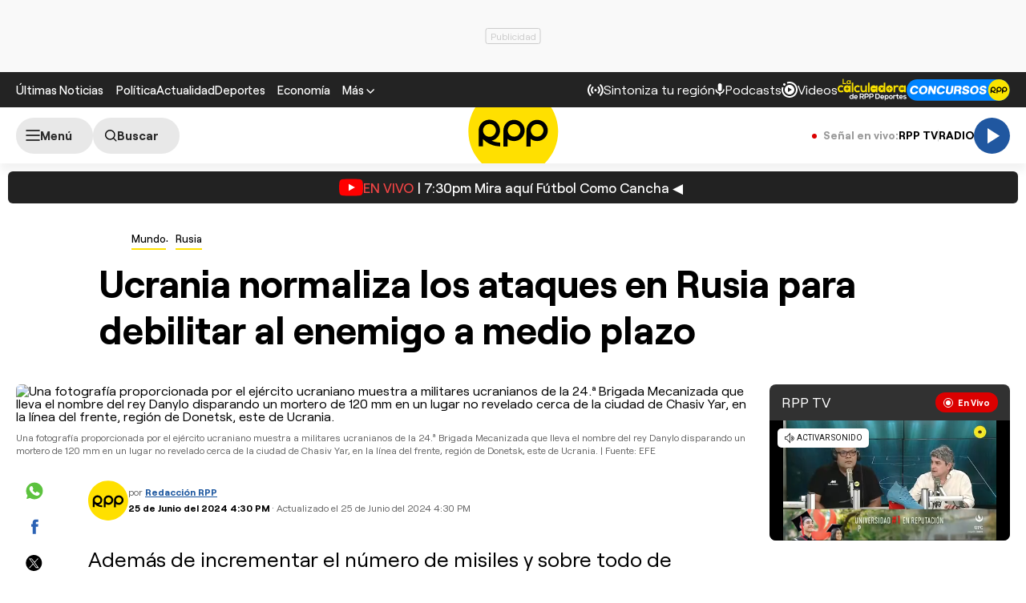

--- FILE ---
content_type: text/html; charset=UTF-8
request_url: https://rpp.pe/mundo/rusia/ucrania-normaliza-los-ataques-en-rusia-para-debilitar-al-enemigo-a-medio-plazo-noticia-1564535
body_size: 43934
content:
<!DOCTYPE html>
<html lang="es">
    <head>
 <meta charset="UTF-8" />
<meta name="viewport" content="width=device-width, initial-scale=1.0" />
<title>Ucrania normaliza los ataques en Rusia para debilitar al enemigo a medio plazo</title>
<link rel="preconnect dns-prefetch" href="//s2.rpp-noticias.io">
<link rel="preconnect dns-prefetch" href="//md1.rpp-noticias.io">
<link rel="preconnect dns-prefetch" href="www.googletagservices.com">
<link rel="preconnect dns-prefetch" href="www.googletagmanager.com"/>
<link rel="preconnect dns-prefetch" href="//gstatic.com" />
<link rel="preconnect dns-prefetch" href="//www.google.com" />
<link rel="dns-prefetch" href="//cm.g.doubleclick.net" />
<link rel="dns-prefetch" href="//securepubads.g.doubleclick.net" />

<link rel="preload" href="//s2.rpp-noticias.io/static/dist/fonts/Roobert-Medium.woff2" as="font" type="font/woff2" crossorigin>
<link rel="preload" href="//s2.rpp-noticias.io/static/dist/fonts/Roobert-Regular.woff2" as="font" type="font/woff2" crossorigin>
<link rel="preload" href="//s2.rpp-noticias.io/static/dist/fonts/Roobert-Bold.woff2" as="font" type="font/woff2" crossorigin>

  <link rel="preload" as="image" href="https://f.rpp-noticias.io/2024/06/25/042804_1602529.jpg?width=1020&quality=80"
    imagesrcset="https://f.rpp-noticias.io/2024/06/25/042804_1602529.jpg?width=670&quality=60 670w,
    https://f.rpp-noticias.io/2024/06/25/042804_1602529.jpg?width=860&quality=60 860w,
    https://f.rpp-noticias.io/2024/06/25/042804_1602529.jpg?width=1020&quality=80 1020w"
    imagesizes="(min-width: 1315px) 940px, (min-width: 1024px) calc(100vw - 360px), calc(100vw - 40px)" fetchpriority="high"/>


<link rel="stylesheet" href="//s2.rpp-noticias.io/static/dist/css/general2.css?v=2091217461133303">
<link rel="stylesheet" href="//s2.rpp-noticias.io/static/dist/css/article.css?v=2091217461133303" data-style>


<meta name="theme-color" content="#0060ab"/>
<meta name="description" content="Adem&aacute;s de incrementar el n&uacute;mero de misiles y sobre todo de drones, Ucrania realiza actualmente ataques sin precedentes contra el territorio de la Federaci&oacute;n de Rusia y la pen&iacute;nsula ocupada de Crimea." />
<meta name="keywords" content="Ucrania,Rusia,Crimea" />
<meta name="news_keywords" content="Ucrania,Rusia,Crimea" />

<meta name="robots" content="index, follow,max-image-preview:large" />
<meta name="bingbot" content="index, follow"/>
<meta property="og:title" itemprop="headline" content="Ucrania normaliza los ataques en Rusia para debilitar al enemigo a medio plazo" />
<meta property="og:description" itemprop="description" content="Adem&aacute;s de incrementar el n&uacute;mero de misiles y sobre todo de drones, Ucrania realiza actualmente ataques sin precedentes contra el territorio de la Federaci&oacute;n de Rusia y la pen&iacute;nsula ocupada de Crimea." />
<meta property="og:image" itemprop="image" content="https://e.rpp-noticias.io/large/2024/06/25/042804_1602529.webp" />
<meta property="og:image:width" content="824"/>
<meta property="og:image:height" content="464"/>
<meta property="og:url" itemprop="url" content="https://rpp.pe/mundo/rusia/ucrania-normaliza-los-ataques-en-rusia-para-debilitar-al-enemigo-a-medio-plazo-noticia-1564535" />
<meta property="og:type" content="article"/>
<meta name="og:category" content="Mundo"/>
<!-- Twitter Card -->
<meta name="twitter:card" content="summary_large_image" />
<meta name="twitter:site" content="@RPPNoticias" />
<meta name="twitter:creator" content="@RPPNoticias" />
<meta name="twitter:domain" content="rpp.pe" />
<meta name="twitter:title" content="Ucrania normaliza los ataques en Rusia para debilitar al enemigo a medio plazo" />
<meta name="twitter:description" content="Adem&aacute;s de incrementar el n&uacute;mero de misiles y sobre todo de drones, Ucrania realiza actualmente ataques sin precedentes contra el territorio de la Federaci&oacute;n de Rusia y la pen&iacute;nsula ocupada de Crimea." />
<meta name="twitter:image" content="https://e.rpp-noticias.io/large/2024/06/25/042804_1602529.webp" />
<meta property="twitter:account_id" content="3068660363" />
<!-- fin Twitter Card -->
<meta name="googlebot" content="index,follow" />
<meta http-equiv="Content-Language" name="language" content="es" />
<meta name="distribution" content="Global" />
<meta property="fb:app_id" content="185239485185" />
<meta property="fb:admins" content="100009067124936" />
<meta name="lang" content="es" itemprop="inLanguage" />
<meta name="author" content="RedacciónRPP" />



<meta property="mrf:tags" content="dateCreated:2024-06-25T16:40:20-05:00" />
<meta property="mrf:tags" content="tipoNota:Breaking News" />
<meta property="mrf:tags" content="creator:Ego Agurto" />
<meta property="mrf:tags" content="formatoNota:noticia" />
<link rel="canonical" href="https://rpp.pe/mundo/rusia/ucrania-normaliza-los-ataques-en-rusia-para-debilitar-al-enemigo-a-medio-plazo-noticia-1564535"/>
<link rel="shortcut icon" type="image/x-icon" href="//s2.rpp-noticias.io/favicon.ico">
<link rel="apple-touch-icon" sizes="180x180" href="//s2.rpp-noticias.io/static/dist/img/favicon/apple-touch-icon.png">
<link rel="icon" type="image/png" sizes="32x32" href="//s2.rpp-noticias.io/static/dist/img/favicon/favicon-32x32.png">
<link rel="icon" type="image/png" sizes="16x16" href="//s2.rpp-noticias.io/static/dist/img/favicon/favicon-16x16.png">
<link rel="manifest" href="//s2.rpp-noticias.io/static/dist/img/favicon/site.webmanifest">
<meta name="article:published_time" content="2024-06-25T16:30:56-05:00" />
<link rel="alternate" type="application/rss+xml" href="https://rpp.pe/rss">
<!-- Google Tag Manager -->
<script>(function(w,d,s,l,i){w[l]=w[l]||[];w[l].push({'gtm.start':new Date().getTime(),event:'gtm.js'});var f=d.getElementsByTagName(s)[0],j=d.createElement(s),dl=l!='dataLayer'?'&l='+l:'';j.async=true;j.src='https://www.googletagmanager.com/gtm.js?id='+i+dl;f.parentNode.insertBefore(j,f);})(window,document,'script','dataLayer','GTM-5S77JQ3');</script>
<!-- End Google Tag Manager -->

<script>
    window.dataLayer = window.dataLayer || [];
    dataLayer.push({
    'event': 'analyticsPage',
    'Autor': 'jayma',
    'Tema': 'ucrania|rusia|crimea',
    'tipo': 'noticia'
    });
</script>


<script>
var skin = false;
var charseccion = 'mundo';
var charautor = 'Diego Ayma Ayma';
const ismovile = navigator.userAgent.match(/iPhone|android|iPod/i);
</script>
<script async src='https://securepubads.g.doubleclick.net/tag/js/gpt.js'></script>
<script data-out-script>
  var googletag = googletag || {}, anchor, interstitial;
  googletag.cmd = googletag.cmd || [];
  googletag.slots = [];
    googletag.cmd.push(function() {
    if(!ismovile && skin){
          googletag.defineSlot('/1028310/Rpp2_mundo_Nota_Lateral_Left', [160,600], 'Rpp2_mundo_Nota_Lateral_Left_Slot').addService(googletag.pubads());
          googletag.defineSlot('/1028310/Rpp2_mundo_Nota_Lateral_Right', [160,600], 'Rpp2_mundo_Nota_Lateral_Right_Slot').addService(googletag.pubads());
          googletag.defineSlot('/1028310/Rpp2_mundo_Nota_Top', [970,90], 'Rpp2_mundo_Nota_Top_Slot').addService(googletag.pubads());
      }else googletag.defineSlot('/1028310/Rpp2_mundo_Nota_SuperTop', (ismovile ?  [[320, 100], [300, 100], [320, 50]] : [[728, 90], [970, 90]]), 'Rpp_Top_Slot').addService(googletag.pubads());
        googletag.defineSlot('/1028310/Rpp2_mundo_Nota_Middle1', (ismovile ? [[300,250], [320,50], [320,100],[1,1]] : [[300,250], [1,1]]), 'Rpp2_mundo_Nota_Middle1_Slot').addService(googletag.pubads());
    googletag.defineSlot('/1028310/Rpp2_mundo_Nota_DobleCajaSticky1', (ismovile ? [[300,250], [250,250]] : [300, 250]), 'Rpp_Lateral_Sticky1_Slot').addService(googletag.pubads());
    googletag.defineSlot('/1028310/Rpp2_mundo_Nota_DobleCajaSticky2', (ismovile ? [[300,250], [250,250]] : [300, 600]), 'Rpp_Lateral_Sticky2_Slot').addService(googletag.pubads());
        googletag.defineSlot('/1028310/Rpp2_mundo_Nota_slider', [1,1], 'Rpp2_mundo_Nota_Interstitial_Slot').addService(googletag.pubads());
    googletag.defineSlot('/1028310/Rpp2_mundo_Nota_zocalo', (ismovile ? [[300,50],[320,50],[320,100]] : [[728,90]]), 'rpp2_zocalo_sticky_Slot').addService(googletag.pubads());
    /*anchor = googletag.defineOutOfPageSlot('/1028310/Rpp2_anchor', googletag.enums.OutOfPageFormat.BOTTOM_ANCHOR, 'Rpp2_anchor_Slot');
    if(anchor) anchor.addService(googletag.pubads());*/
    interstitial = googletag.defineOutOfPageSlot('/1028310/Rpp2_InterstitialWeb',googletag.enums.OutOfPageFormat.INTERSTITIAL);
    if(interstitial){ interstitial.setForceSafeFrame(true); interstitial.addService(googletag.pubads());}
    if(googletag.pubadsReady) return;
    googletag.pubads().addEventListener('slotRenderEnded', function(e) {
        if (!e.isEmpty) document.getElementById(e.slot.getSlotElementId()).classList.add('ad-render');
     });
        googletag.pubads().enableLazyLoad({fetchMarginPercent: 0, renderMarginPercent: 0, mobileScaling: 0.0});
        googletag.pubads().addEventListener('impressionViewable', function(event) {
      setTimeout(function() {
        googletag.pubads().refresh([event.slot]);
      }, 30 * 1000);
    });
    var _rl_gen_sg=function(){let e="_rl_sg",t=[];try{let o=localStorage.getItem(e);"string"==typeof o&&(t=o.split(","))}catch(e){}if(0===t.length){let o=document.cookie.indexOf(e);if(-1!==o){o+=e.length+1;let n=document.cookie.indexOf(";",o);-1===n&&(n=document.cookie.length),t=document.cookie.substring(o,n).split(",")}}return t};
    googletag.pubads().setTargeting('category', 'rpp,ucrania,rusia,crimea'.split(','));
    googletag.pubads().enableAsyncRendering();
    googletag.pubads().setTargeting("_rl", _rl_gen_sg());
    googletag.enableServices();
  });
  var nom_ads='Rpp2_mundo_Nota_';
</script>

<script src="//s2.rpp-noticias.io/static/dist/js/app.js?v=2091217461133303" id="js-main" defer></script>
<script src="https://player.cdn.mdstrm.com/lightning_player/v0.1.8/api.js" defer></script>
<script src="//s2.rpp-noticias.io/static/dist/js/ca-audio2.js?v=2091217461133303" defer></script>
<!--script src="//s2.rpp-noticias.io/static/dist/js/ca-audio.js?v=2091217461133303" defer></script-->
<script type="application/ld+json">
{
"@context": "https://schema.org",
"@type": "Organization",
"legalName": "GRUPO RPP",
"name" : "RPP Noticias",
"url": "https://rpp.pe/",
"logo" : "https://f.rpp-noticias.io/2020/06/05/rpp-feed_952838.png",
"sameAs" : [
  "https://www.facebook.com/rppnoticias",
  "https://twitter.com/rppnoticias",
  "https://www.youtube.com/user/RPPNOTICIAS",
  "https://www.instagram.com/rppnoticias/",
  "https://pe.linkedin.com/company/gruporpp-s-a-"
  ],
"foundingDate": "1963",
"founders": {
    "@type": "Person",
    "name": "Manuel Delgado Parker"
  },
"address":{
    "@type": "PostalAddress",
    "streetAddress": "Av. Paseo de la República 3866",
    "addressLocality": "San Isidro",
    "addressRegion": "LIMA",
    "postalCode": "15046",
    "addressCountry": {
      "@type": "Country",
      "name": "PERU"
    }
  }
}
</script>
<script type="application/ld+json">
{
"@context": "https://schema.org",
"@type": "NewsMediaOrganization",
"legalName": "GRUPO RPP",
"name" : "RPP Noticias",
"url": "https://rpp.pe/",
"logo" : "https://f.rpp-noticias.io/2020/06/05/rpp-feed_952838.png",
"sameAs" : [
  "https://www.facebook.com/rppnoticias",
  "https://twitter.com/rppnoticias",
  "https://www.youtube.com/user/RPPNOTICIAS",
  "https://www.instagram.com/rppnoticias/",
  "https://pe.linkedin.com/company/gruporpp-s-a-"
  ],
"foundingDate": "1963",
"founders": {
    "@type": "Person",
    "name": "Manuel Delgado Parker"
  },
"address":{
    "@type": "PostalAddress",
    "streetAddress": "Av. Paseo de la República 3866",
    "addressLocality": "San Isidro",
    "addressRegion": "LIMA",
    "postalCode": "15046",
    "addressCountry": {
      "@type": "Country",
      "name": "PERU"
    }
  },
"contactPoint":{
  "@type": "ContactPoint",
  "contactType" : "Newsroom Contact",
  "email" : "prensa@guporpp.com.pe",
  "url" : "https://www.gruporpp.com.pe/"
},
"ethicsPolicy": "https://rpp.pe/principios-eticos/#politica-etica",
"diversityPolicy": "https://rpp.pe/principios-eticos/#declaracion-de-diversas-voces",
"missionCoveragePrioritiesPolicy": "https://rpp.pe/principios-eticos/#mision-y-vision",
"correctionsPolicy": "https://rpp.pe/principios-eticos/#politica-de-correcciones-y-practicas",
"verificationFactCheckingPolicy": "https://rpp.pe/principios-eticos/#estandares-de-verificacion-de-la-informacion",
"unnamedSourcesPolicy": "https://rpp.pe/principios-eticos/#politica-de-fuentes-anonimas",
"masthead": "https://rpp.pe/principios-eticos/#equipo-editorial-principal"

}
</script>
<script type="application/ld+json">
 {
    "@context": "https://schema.org",
    "@type": "NewsArticle",
      "datePublished": "2024-06-25T16:30:56-05:00",
      "dateModified": "2024-06-25T16:30:56-05:00",
    "headline": "Ucrania normaliza los ataques en Rusia para debilitar al enemigo a medio plazo",
    "alternativeHeadline": "Ucrania normaliza los ataques en Rusia para debilitar al enemigo a medio plazo",
    "url": "https://rpp.pe/mundo/rusia/ucrania-normaliza-los-ataques-en-rusia-para-debilitar-al-enemigo-a-medio-plazo-noticia-1564535",
    "description": "Además de incrementar el número de misiles y sobre todo de drones, Ucrania realiza actualmente ataques sin precedentes contra el territorio de la Federación de Rusia y la península ocupada de Crimea.",
    "articleSection":"Mundo",
    "articleBody":"Incapaz por el momento de recuperar la iniciativa en el frente, Ucrania lleva actualmente a un nivel sin precedentes sus ataques con misiles y drones contra el territorio de la Federaci\u00f3n de Rusia y la pen\u00ednsula ocupada de Crimea con tres objetivos a medio plazo: diezmar las defensas a\u00e9reas del enemigo, su econom\u00eda de guerra y el suministro de combustible a sus tropas en el frente.Adem\u00e1s de incrementar el n\u00famero de misiles y sobre todo de drones utilizados, que recientemente llegaron a superar el centenar en un ataque que alcanz\u00f3 varias refiner\u00edas y objetivos de la fuerza a\u00e9rea rusa en varias regiones, Kiev ha empezado a reivindicar abiertamente este tipo de acciones que antes s\u00f3lo confirmaba de forma extraoficial a trav\u00e9s de fuentes an\u00f3nimas.\u201cDestruir las capacidades de defensa antia\u00e9rea rusas puede tener un impacto sustancial en tres direcciones distintas\u201d, se\u00f1al\u00f3 a EFE el coronel en la reserva del Ej\u00e9rcito ucraniano Sergu\u00ed Grabski.Las defensas a\u00e9reasSeg\u00fan este militar, al debilitar la capacidad rusa de derribar aviones, misiles y drones en las zonas de Rusia o los territorios ocupados cercanos al frente, Ucrania prepara las condiciones para que puedan operar los aviones occidentales que reciba Kiev y reduce el riesgo de que sean alcanzados por el enemigo en sus misiones.En segundo lugar, la neutralizaci\u00f3n de sistemas de defensa a\u00e9rea de los rusos en las zonas fronterizas de Rusia o lim\u00edtrofes con la zona de contacto pueden permitir a Ucrania \u201cdestruir con m\u00e1s facilidad las capacidades log\u00edsticas rusas\u201d, explic\u00f3 Grabski.Por \u00faltimo, este tipo de acciones de las fuerzas ucranianas tambi\u00e9n contribuyen a hacer m\u00e1s seguras las ciudades y zonas residenciales ucranianas que est\u00e1n bajo fuego constante ruso.\u201cRusia tambi\u00e9n utiliza las lanzaderas de misiles antia\u00e9reos de una forma no convencional para perpetrar ataques terroristas contra ciudades ucranianas, y es tremendamente dif\u00edcil derribar esos misiles lanzados desde distancias cortas que adem\u00e1s son disparados con una trayectoria bal\u00edstica para hacerlos imposible de interceptar\u201d, dijo el coronel en la reserva, que pone como ejemplo la evoluci\u00f3n de la situaci\u00f3n en J\u00e1rkov.En las \u00faltimas semanas, y aprovechando que sus socios occidentales le permitieron atacar objetivos situados en el lado ruso de la frontera, las fuerzas ucranianas lograron destruir m\u00faltiples lanzaderas de misiles S-300 y S-400 con los que Rusia golpeaba pr\u00e1cticamente a diario la segunda ciudad m\u00e1s grande de Ucrania.J\u00e1rkov sigue bajo la amenaza permanente de ataques, pero el n\u00famero de golpes contra la ciudad, y el de muertes de sus residentes, se redujo de manera significativa en los \u00faltimos d\u00edas.Ataques a refiner\u00edasEn un acto celebrado el Centro de Operaciones Especiales del Servicio de Seguridad de Ucrania, el presidente Volod\u00edmir Zelenski felicit\u00f3 el lunes a sus integrantes por haber logrado alcanzar en los \u00faltimos meses \u201cm\u00e1s de treinta refiner\u00edas refiner\u00edas, terminales y dep\u00f3sitos de combustible\u201d situados en territorio ruso.Como destac\u00f3 el propio Zelenski, estos golpes contribuyen a \u201creducir el potencial econ\u00f3mico\u201d de la maquinaria de guerra rusa.Aunque Rusia exporta, sobre todo, crudo, estos golpes a su capacidad de refinar est\u00e1n reduciendo el combustible del que dispone tanto para uso interno como para el funcionamiento de sus unidades mecanizadas en el frente, y le obligan a compensar estas p\u00e9rdidas destinando al suministro nacional parte del petr\u00f3leo que ten\u00eda pensado vender fuera.Seg\u00fan afirm\u00f3 Zelenski en su encuentro con los especialistas del SBU, que junto con la inteligencia militar ucraniana (GUR) son los encargados de ejecutar la mayor parte de estos ataques, los drones desarrollados por Ucrania pueden alcanzar sin problemas objetivos situados a 1.500 kil\u00f3metros de distancia.Esto ha hecho posible que Ucrania haya golpeado infraestructuras del sector petrolero en lugares tan alejados de su territorio como la rep\u00fablica rusa de Bashkiria.Seg\u00fan explic\u00f3 Grabski, el coronel en la reserva ucraniano, el enorme tama\u00f1o de Rusia hace que los da\u00f1os a refiner\u00edas y otros objetivos de la industria petrolera creen graves dificultades log\u00edsticas y disparen los costes para garantizar el suministro de gasolina en todo el territorio.Mientras trata de contener los avances rusos en el frente, Ucrania espera que los efectos acumulados de todos estos ataques hagan mella en el enemigo y afecten a su capacidad de continuar la guerra.&nbsp;(Con informaci\u00f3n de EFE)",
    "keywords": "Ucrania,Rusia,Crimea",
    "mainEntityOfPage":{
      "@type":"WebPage",
      "@id":"https://rpp.pe/mundo/rusia/ucrania-normaliza-los-ataques-en-rusia-para-debilitar-al-enemigo-a-medio-plazo-noticia-1564535"
    },
        "author": {"@type":"Person", "name":"Redacción RPP" , "url": "https://rpp.pe/autor/redaccionrpp"},
        "publisher": {
    "@type": "Organization",
    "name": "RPP",
    "url": "https:\/\/rpp.pe",
    "logo": {
        "@type": "ImageObject",
        "Url": "https:\/\/f.rpp-noticias.io\/2020\/06\/05\/rpp-feed_952838.png",
        "width": 304,
        "height": 84
    }
} ,
    "image": [
    {
        "@type": "ImageObject",
        "url": "https:\/\/f.rpp-noticias.io\/2024\/06\/25\/042804_1602529.jpg?width=1020&quality=80",
        "description": " Una fotograf&iacute;a proporcionada por el ej&eacute;rcito ucraniano muestra a militares ucranianos de la 24.&ordf; Brigada Mecanizada que lleva el nombre del rey Danylo disparando un mortero de 120 mm en un lugar no revelado cerca de la ciudad de Chasiv Yar, en la l&iacute;nea del frente, regi&oacute;n de Donetsk, este de Ucrania.",
        "width": "1020",
        "height": "574"
    }
]  }
</script>

<script type="application/ld+json">
  {
    "@context": "https:\/\/schema.org",
    "@type": "ImageObject",
    "url": "https:\/\/f.rpp-noticias.io\/2024\/06\/25\/042804_1602529.jpg?width=1020&quality=80",
    "description": " Una fotograf&iacute;a proporcionada por el ej&eacute;rcito ucraniano muestra a militares ucranianos de la 24.&ordf; Brigada Mecanizada que lleva el nombre del rey Danylo disparando un mortero de 120 mm en un lugar no revelado cerca de la ciudad de Chasiv Yar, en la l&iacute;nea del frente, regi&oacute;n de Donetsk, este de Ucrania.",
    "width": "1020",
    "height": "574"
}</script>



<script type="application/ld+json">
  {
    "@context": "https://schema.org",
    "@type": "BreadcrumbList",
    "itemListElement": [{
      "@type": "ListItem",
      "position": 1,
      "name": "Rusia",
      "item": "https://rpp.pe/mundo/rusia"
    }]
  }
</script>
</head>
<body data-x="media,alerta,poll,ads-body, redirect" class="">
<div class="banner banner--billboard">
   <div id="Rpp_Top_Slot" class="banner__cover">
      <script data-out-script>
            var sublime = sublime || {};
            googletag.cmd.push(function() { googletag.display('Rpp_Top_Slot') });
      </script>
  </div>
</div>
<!-- Google Tag Manager (noscript) -->
<noscript><iframe src="https://www.googletagmanager.com/ns.html?id=GTM-5S77JQ3"
height="0" width="0" style="display:none;visibility:hidden"></iframe></noscript>
<!-- End Google Tag Manager (noscript) -->
<header class="header">
  <div class="container header__container">
    <div class="header__wrapper">
      <div class="header__wrapper--desktop">
        <div class="header__wrapper--left">
          <span class="header__ultimas-noticias"><a  href="https://rpp.pe/ultimas-noticias" class="header__nav-link" rel="noopener noreferrer">Últimas Noticias</a></span>
          <nav class="header__nav">
            <ul class="header__nav-list">
              <li class="header__nav__li hide-tablet">
                  <a href="https://rpp.pe/politica" class="header__nav-link" rel="noopener noreferrer">Política</a>
              </li>
              <li class="header__nav__li hide-tablet">
                  <a href="https://rpp.pe/actualidad" class="header__nav-link" rel="noopener noreferrer">Actualidad</a>
              </li>
              <li class="header__nav__li hide-tablet">
                  <a href="https://rpp.pe/deportes" class="header__nav-link" rel="noopener noreferrer">Deportes</a>
              </li>
              <li class="header__submenu__li">
                <a href="https://rpp.pe/economia" class="header__submenu__a" rel="noopener noreferrer">Economía</a>
              </li>
              <li class="header__nav__li">
                <div class="header__submenu">
                  <span class="header__nav-button--mas" tabindex="0" role="button">
                    <span class="header__nav-link">Más</span>
                    <svg width="10" height="6" viewBox="0 0 10 6" fill="none">
                      <path d="M5 6L0 1L1 0L5 4L9 0L10 1L5 6Z" fill="white"/>
                    </svg>

                  </span>
                  <ul class="header__submenu__ul">
                    <li class="header__submenu__li hide-desktop">
                        <a href="https://rpp.pe/politica" class="header__submenu__a" rel="noopener noreferrer">Política</a>
                    </li>
                    <li class="header__submenu__li hide-desktop">
                        <a href="https://rpp.pe/actualidad" class="header__submenu__a" rel="noopener noreferrer">Actualidad</a>
                    </li>
                    <li class="header__submenu__li hide-desktop">
                        <a href="https://rpp.pe/deportes" class="header__submenu__a" rel="noopener noreferrer">Deportes</a>
                    </li>
                    <li class="header__submenu__li hide-desktop">
                      <a href="https://rpp.pe/tecno" class="header__submenu__a" rel="noopener noreferrer">Tecnología</a>
                    </li>
                    <!--li class="header__submenu__li">
                      <a href="https://rpp.pe/tecno" class="header__submenu__a" rel="noopener noreferrer">Tecnología</a>
                    </li-->
                    <li class="header__submenu__li">
                      <a href="https://rpp.pe/peru" class="header__submenu__a" rel="noopener noreferrer">Perú</a>
                    </li>
                    <li class="header__submenu__li">
                      <a href="https://rpp.pe/entretenimiento" class="header__submenu__a" rel="noopener noreferrer">Entretenimiento</a>
                    </li>
                    <li class="header__submenu__li">
                        <a href="https://rpp.pe/mundo" class="header__submenu__a" rel="noopener noreferrer">Mundo</a>
                    </li>
                    <!--li class="header__submenu__li">
                      <a href="https://rpp.pe/videojuegos" class="header__submenu__a" rel="noopener noreferrer">Videojuegos</a>
                    </li-->
                    <li class="header__submenu__li">
                      <a href="https://rpp.pe/vital" class="header__submenu__a" rel="noopener noreferrer">Vital</a>
                    </li>
                    <li class="header__submenu__li">
                      <a href="https://rpp.pe/audio" target="_blank" class="header__submenu__a" rel="noopener noreferrer">Radio</a>
                    </li>

                    <li class="header__submenu__li">
                      <a href="https://rpp.pe/videos" target="_blank" class="header__submenu__a" rel="noopener noreferrer">Videos</a>
                    </li>

                    <!--li class="header__submenu__li">
                      <a href="#" class="header__submenu__a">Noticias</a>
                    </li>
                    <li class="header__submenu__li">
                      <a href="#" class="header__submenu__a">Humor</a>
                    </li-->

                  </ul>
                </div>
              </li>
            </ul>
          </nav>
        </div>

        <div class="header__wrapper--right">
          <div class="row-left">
             <button class="header__nav-button--radio" onclick="fn(this, event, {method:'openRegions'})">
                <svg width="20" height="15" viewBox="0 0 22 16" fill="none">
                  <path d="M4.71828 0.31852C4.81926 0.419383 4.89936 0.53916 4.95401 0.671002C5.00867 0.802845 5.0368 0.944168 5.0368 1.08689C5.0368 1.22961 5.00867 1.37093 4.95401 1.50278C4.89936 1.63462 4.81926 1.7544 4.71828 1.85526C3.08862 3.4852 2.1731 5.6957 2.1731 8.00059C2.1731 10.3055 3.08862 12.516 4.71828 14.1459C4.81911 14.2468 4.89908 14.3666 4.95363 14.4984C5.00817 14.6302 5.03622 14.7715 5.03617 14.9141C5.03611 15.0568 5.00797 15.198 4.95333 15.3298C4.8987 15.4616 4.81864 15.5813 4.71774 15.6821C4.61683 15.7829 4.49706 15.8629 4.36525 15.9175C4.23344 15.972 4.09218 16 3.94953 16C3.80688 15.9999 3.66563 15.9718 3.53386 15.9172C3.40209 15.8625 3.28237 15.7825 3.18154 15.6816C-1.06051 11.4395 -1.06051 4.56057 3.18154 0.31852C3.2824 0.217544 3.40218 0.137439 3.53402 0.0827849C3.66587 0.0281309 3.80719 0 3.94991 0C4.09263 0 4.23395 0.0281309 4.3658 0.0827849C4.49764 0.137439 4.61742 0.217544 4.71828 0.31852ZM18.5446 0.31852C22.7866 4.56166 22.7866 11.4395 18.5446 15.6816C18.3398 15.8794 18.0654 15.9889 17.7807 15.9864C17.4959 15.9839 17.2235 15.8697 17.0222 15.6683C16.8208 15.467 16.7066 15.1946 16.7041 14.9098C16.7016 14.6251 16.8111 14.3507 17.0089 14.1459C18.6386 12.516 19.5541 10.3055 19.5541 8.00059C19.5541 5.6957 18.6386 3.4852 17.0089 1.85526C16.8052 1.65162 16.6906 1.37537 16.6905 1.08727C16.6904 0.799181 16.8048 0.522847 17.0084 0.319062C17.212 0.115278 17.4883 0.000736216 17.7764 0.000634381C18.0645 0.000532545 18.3408 0.114879 18.5446 0.31852ZM7.94055 3.43978C8.14415 3.64345 8.25852 3.91963 8.25852 4.20761C8.25852 4.49559 8.14415 4.77178 7.94055 4.97544C7.54518 5.37077 7.23155 5.8401 7.01758 6.35664C6.8036 6.87319 6.69347 7.42682 6.69347 7.98593C6.69347 8.54503 6.8036 9.09867 7.01758 9.61521C7.23155 10.1318 7.54518 10.6011 7.94055 10.9964C8.04427 11.0966 8.12701 11.2164 8.18393 11.3489C8.24085 11.4814 8.27081 11.6239 8.27206 11.7682C8.27331 11.9124 8.24583 12.0554 8.19123 12.1888C8.13662 12.3223 8.05598 12.4436 7.95401 12.5455C7.85204 12.6475 7.73078 12.7281 7.59731 12.7827C7.46384 12.8374 7.32083 12.8648 7.17663 12.8636C7.03242 12.8623 6.88991 12.8324 6.75741 12.7755C6.62491 12.7185 6.50508 12.6358 6.40489 12.5321C5.19921 11.3263 4.52186 9.69105 4.52186 7.98593C4.52186 6.2808 5.19921 4.64551 6.40489 3.43978C6.60855 3.23618 6.88474 3.12181 7.17272 3.12181C7.4607 3.12181 7.73688 3.23618 7.94055 3.43978ZM15.4983 3.43978C16.7039 4.64551 17.3813 6.2808 17.3813 7.98593C17.3813 9.69105 16.7039 11.3263 15.4983 12.5321C15.3974 12.633 15.2777 12.713 15.1459 12.7677C15.0142 12.8223 14.8729 12.8504 14.7303 12.8505C14.5876 12.8505 14.4464 12.8225 14.3146 12.768C14.1827 12.7134 14.063 12.6334 13.9621 12.5326C13.8612 12.4318 13.7811 12.3121 13.7265 12.1803C13.6718 12.0485 13.6437 11.9073 13.6436 11.7646C13.6436 11.622 13.6716 11.4807 13.7262 11.3489C13.7807 11.2171 13.8607 11.0973 13.9615 10.9964C14.3569 10.6011 14.6705 10.1318 14.8845 9.61521C15.0985 9.09867 15.2086 8.54503 15.2086 7.98593C15.2086 7.42682 15.0985 6.87319 14.8845 6.35664C14.6705 5.8401 14.3569 5.37077 13.9615 4.97544C13.7579 4.77165 13.6435 4.49532 13.6436 4.20723C13.6437 3.91913 13.7583 3.64288 13.9621 3.43924C14.1659 3.2356 14.4422 3.12125 14.7303 3.12136C15.0184 3.12146 15.2946 3.236 15.4983 3.43978ZM10.951 6.4481C11.165 6.4481 11.3768 6.49024 11.5744 6.5721C11.7721 6.65397 11.9517 6.77397 12.1029 6.92524C12.2542 7.07651 12.3742 7.2561 12.4561 7.45374C12.538 7.65139 12.5801 7.86322 12.5801 8.07715C12.5801 8.29108 12.538 8.50292 12.4561 8.70056C12.3742 8.89821 12.2542 9.0778 12.1029 9.22907C11.9517 9.38034 11.7721 9.50033 11.5744 9.5822C11.3768 9.66407 11.165 9.70621 10.951 9.70621C10.519 9.70621 10.1046 9.53457 9.79912 9.22907C9.49361 8.92356 9.32198 8.5092 9.32198 8.07715C9.32198 7.6451 9.49361 7.23075 9.79912 6.92524C10.1046 6.61973 10.519 6.4481 10.951 6.4481Z" fill="white"/>
                </svg>

               <span>Sintoniza tu región</span>
             </button>
             <a class="header__nav-button--podcast" href="https://rpp.pe/audio/podcast" target="_blank" rel="noopener noreferrer" data-mrf-recirculation = "CTA Podcast Header">
                <svg width="13" height="16" viewBox="0 0 13 17" fill="none">
                  <path d="M6.0725 10.5C5.34333 10.5 4.72354 10.2448 4.21313 9.73438C3.70271 9.22396 3.4475 8.60417 3.4475 7.875V2.625C3.4475 1.89583 3.70271 1.27604 4.21313 0.765625C4.72354 0.255208 5.34333 0 6.0725 0C6.80167 0 7.42146 0.255208 7.93188 0.765625C8.44229 1.27604 8.6975 1.89583 8.6975 2.625V7.875C8.6975 8.60417 8.44229 9.22396 7.93188 9.73438C7.42146 10.2448 6.80167 10.5 6.0725 10.5ZM6.0725 16.625C5.82458 16.625 5.61692 16.541 5.4495 16.373C5.2815 16.2056 5.1975 15.9979 5.1975 15.75V13.9125C3.84125 13.7375 2.68917 13.176 1.74125 12.2281C0.793334 11.2802 0.217292 10.1427 0.013125 8.81563C-0.030625 8.56771 0.0350003 8.34896 0.21 8.15938C0.385 7.96979 0.618334 7.875 0.91 7.875C1.11417 7.875 1.29646 7.95142 1.45688 8.10425C1.61729 8.25767 1.71938 8.44375 1.76313 8.6625C1.95271 9.68333 2.44854 10.5365 3.25063 11.2219C4.05271 11.9073 4.99333 12.25 6.0725 12.25C7.15167 12.25 8.09229 11.9073 8.89438 11.2219C9.69646 10.5365 10.1923 9.68333 10.3819 8.6625C10.4256 8.44375 10.5315 8.25767 10.6995 8.10425C10.8669 7.95142 11.0527 7.875 11.2569 7.875C11.534 7.875 11.76 7.96979 11.935 8.15938C12.11 8.34896 12.1756 8.56771 12.1319 8.81563C11.9277 10.1427 11.3517 11.2802 10.4038 12.2281C9.45584 13.176 8.30375 13.7375 6.9475 13.9125V15.75C6.9475 15.9979 6.86379 16.2056 6.69638 16.373C6.52838 16.541 6.32042 16.625 6.0725 16.625Z" fill="white"/>
                </svg>
                <span>Podcasts</span>
             </a>
             <a class="header__nav-button--podcast" href="https://rpp.pe/videos"  rel="noopener noreferrer" data-mrf-recirculation = "CTA Videos Header">
                <svg width="20" height="20" viewBox="0 0 20 20" fill="none">
                    <path d="M20 10C20 4.46 15.54 0 10 0C8.83 0 7.7 0.19 6.62 0.56L7.32 2.5C8.17 2.16 9.06 1.97 10 1.97C14.41 1.97 18.03 5.59 18.03 10C18.03 14.41 14.41 18.03 10 18.03C5.59 18.03 1.97 14.41 1.97 10C1.97 9.06 2.16 8.12 2.5 7.28L0.56 6.62C0.19 7.7 0 8.83 0 10C0 15.54 4.46 20 10 20C15.54 20 20 15.54 20 10ZM3.47 1.97C4.32 1.97 5 2.68 5 3.47C5 4.32 4.32 5 3.47 5C2.68 5 1.97 4.32 1.97 3.47C1.97 2.68 2.68 1.97 3.47 1.97ZM16 10C16 6.67 13.33 4 10 4C6.67 4 4 6.67 4 10C4 13.33 6.67 16 10 16C13.33 16 16 13.33 16 10ZM13 10L8 13V7" fill="white"/>
                </svg>
                <span>Videos</span>
              </a>
              <!--a class="header__nav-button--podcast" target="_blank" href="https://rpp.pe/las-fijas-del-ahorro"  rel="noopener noreferrer">
                      <img src="//s2.rpp-noticias.io/static/dist/img/fijasdelahorro.svg" width="85" height="24" style="vertical-align: middle;"  alt="Las Fijas del Ahorro de Caja Cusco">
               </a-->
           </div>
          <div class="row-right">
            <a class="header__nav-button" target="_blank" href="https://rpp.pe/calculadora-rpp-futbol-en-vivo-tabla-posiciones" rel="noopener noreferrer" data-mrf-recirculation="CTA Calculadora Header">
              <img src="//s2.rpp-noticias.io/static/dist/img/free/logo_calculadora_rpp_deportes.svg" loading="lazy" style="vertical-align: middle;"  height="28" width="86" alt="Calculadora liga 1">
            </a>
            <a class="header__nav-button" target="_blank" href="https://participa.rpp.pe/?utm_source=rpp&utm_medium=rpp&utm_campaing=concurso-header" rel="noopener noreferrer" data-mrf-recirculation="CTA Concurso Header">
                    <img src="//s2.rpp-noticias.io/static/dist/img/concursosrpp.svg" loading="lazy" style="vertical-align: middle;" width="129" height="27" alt="Concursos RPP">
            </a>
          </div>
        </div>
      </div>
      <div class="header__wrapper--mobile header__wrapper--mobile-article" data-mrf-recirculation="CTA link temas">
        <nav class="header__nav">
          <ul class="header__nav-list" id="header__nav-list">
            <li class="header__nav__li">
              <a href="https://rpp.pe/politica" class="header__nav-link" rel="noopener noreferrer">Política</a>
            </li>
            <li class="header__nav__li">
              <a href="https://rpp.pe/actualidad" class="header__nav-link" rel="noopener noreferrer">Actualidad</a>
            </li>
            <li class="header__nav__li">
              <a href="https://rpp.pe/deportes" class="header__nav-link" rel="noopener noreferrer">Deportes</a>
            </li>
            <li class="header__nav__li">
              <a href="https://rpp.pe/mundo" class="header__nav-link" rel="noopener noreferrer">Mundo</a>
            </li>
          </ul>
        </nav>
      </div>
      <div class="header__wrapper--right-m">
        <a class="header__nav-button--podcast" href="https://rpp.pe/videos"  rel="noopener noreferrer">
            <svg width="20" height="20" viewBox="0 0 20 20" fill="none" style="max-width: none;">
                <path d="M20 10C20 4.46 15.54 0 10 0C8.83 0 7.7 0.19 6.62 0.56L7.32 2.5C8.17 2.16 9.06 1.97 10 1.97C14.41 1.97 18.03 5.59 18.03 10C18.03 14.41 14.41 18.03 10 18.03C5.59 18.03 1.97 14.41 1.97 10C1.97 9.06 2.16 8.12 2.5 7.28L0.56 6.62C0.19 7.7 0 8.83 0 10C0 15.54 4.46 20 10 20C15.54 20 20 15.54 20 10ZM3.47 1.97C4.32 1.97 5 2.68 5 3.47C5 4.32 4.32 5 3.47 5C2.68 5 1.97 4.32 1.97 3.47C1.97 2.68 2.68 1.97 3.47 1.97ZM16 10C16 6.67 13.33 4 10 4C6.67 4 4 6.67 4 10C4 13.33 6.67 16 10 16C13.33 16 16 13.33 16 10ZM13 10L8 13V7" fill="white"></path>
            </svg>
            <span>Videos</span>
          </a>
          <!--a class="header__nav-button--podcast" target="_blank" href="https://rpp.pe/las-fijas-del-ahorro"   rel="noopener noreferrer">
               <img src="//s2.rpp-noticias.io/static/dist/img/fijasdelahorro.svg" loading="lazy" style="vertical-align: middle;"  alt="Las Fijas del Ahorro de Caja Cusco">
            </a-->
        </div>
  </div>
</div>
</header>
<div class="sub-header" id="subHeader">
  <div class="container">
    <div class="sub-header__wrapper">
                  <!-- Reproductor II-->
      <div class="sub-header__wrapper--left">
        <button class="sub-header__button sub-header__button--menu" data-mrf-conversion="CTA show menu" onclick="fn(this, event, {method:'toggle',class:'menu--open', to:'#mainMenu', startClass: 'menu--init'})" aria-label="Abrir menú">
          <svg width="18" height="14" viewBox="0 0 18 14" fill="none">
          <path d="M1 1H17M1 7H17M1 13H17" stroke="black" stroke-width="1.5" stroke-linecap="round" stroke-linejoin="round"/>
          </svg>
          <span class="text-menu">Menú</span>
        </button>
        <a class="sub-header__button sub-header__button--search " aria-label="Buscar" href="https://rpp.pe/buscar">
          <svg width="15" height="15" viewBox="0 0 16 16" fill="none" style="margin-left: 3px;">
          <path d="M11.25 11.25L14.75 14.75M0.75 6.75C0.75 7.53793 0.905195 8.31815 1.20672 9.0461C1.50825 9.77405 1.95021 10.4355 2.50736 10.9926C3.06451 11.5498 3.72595 11.9917 4.4539 12.2933C5.18185 12.5948 5.96207 12.75 6.75 12.75C7.53793 12.75 8.31815 12.5948 9.0461 12.2933C9.77405 11.9917 10.4355 11.5498 10.9926 10.9926C11.5498 10.4355 11.9917 9.77405 12.2933 9.0461C12.5948 8.31815 12.75 7.53793 12.75 6.75C12.75 5.1587 12.1179 3.63258 10.9926 2.50736C9.86742 1.38214 8.3413 0.75 6.75 0.75C5.1587 0.75 3.63258 1.38214 2.50736 2.50736C1.38214 3.63258 0.75 5.1587 0.75 6.75V6.75Z" stroke="black" stroke-width="1.5" stroke-linecap="round" stroke-linejoin="round"/>
          </svg>
          <span>Buscar</span>
        </a>
      </div>
      <div class="sub-header__wrapper--center">
        <a class="sub-header__logo-wrapper" href="/">
          <svg width="113" height="112" viewBox="0 0 300 299" fill="none">
            <path d="M299.027 149.769C299.027 232.078 232.094 298.797 149.506 298.797C66.9185 298.797 0 232.078 0 149.769C0 67.4607 66.9329 0.742188 149.52 0.742188C232.108 0.742188 299.041 67.4607 299.041 149.769" fill="#FFE000"/>
            <path d="M77.6675 180.652C93.5819 177.143 105.485 163.02 105.485 146.107C105.485 126.561 89.5853 110.727 69.9917 110.727C50.398 110.727 34.498 126.561 34.498 146.107V199.493H48.6955V175.201C63.0661 190.159 83.3234 199.493 105.745 199.493V186.851C95.7029 186.851 86.1946 184.607 77.6675 180.652M48.8542 146.351C48.8542 134.543 58.4635 124.95 70.3379 124.95C82.2124 124.95 91.7928 134.543 91.7928 146.351C91.7928 158.159 82.2124 167.752 70.3379 167.752C58.4635 167.752 48.8542 158.173 48.8542 146.351Z" fill="black"/>
            <path fill-rule="evenodd" clip-rule="evenodd" d="M152.19 111.188C132.582 111.188 116.682 127.037 116.682 146.582V199.983H130.879V174.9C136.824 179.33 144.182 181.976 152.19 181.976C171.798 181.976 187.683 166.141 187.683 146.596C187.683 127.051 171.798 111.202 152.19 111.202M152.247 167.292C140.647 167.292 131.24 157.929 131.24 146.366C131.24 134.803 140.647 125.44 152.247 125.44C163.848 125.44 173.226 134.803 173.226 146.366C173.226 157.929 163.819 167.292 152.247 167.292" fill="black"/>
            <path fill-rule="evenodd" clip-rule="evenodd" d="M229.02 111.188C209.412 111.188 193.526 127.037 193.526 146.582V199.983H207.724V174.9C213.654 179.33 221.027 181.976 229.02 181.976C248.642 181.976 264.528 166.141 264.528 146.596C264.528 127.051 248.642 111.202 229.02 111.202M229.078 167.292C217.463 167.292 208.07 157.929 208.07 146.366C208.07 134.803 217.463 125.44 229.078 125.44C240.692 125.44 250.056 134.803 250.056 146.366C250.056 157.929 240.664 167.292 229.078 167.292Z" fill="black"/>
          </svg>
        </a>
      </div>

      <div class="sub-header__wrapper--right" style="gap: 15px;">
        <div class="signals-links">
          <span class="signals-links__label hide-mobile">
            <svg width="6" height="6" viewBox="0 0 6 6" fill="none" style="margin-right: 5px"><circle cx="3" cy="3" r="3" fill="#DB0000"/></svg>
            <span>Señal en vivo:</span>
          </span>
          <div class="signals-links__items" >
            <div class="signals-links__item" id="rppTvLink" data-mrf-recirculation="CTA header link RPPTV">
              <a href="https://rpp.pe/tv-vivo">
                RPP TV
              </a>
            </div>
            <svg width="1" height="15" viewBox="0 0 1 15" fill="none"><line x1="0.5" y1="0.5" x2="0.499899" y2="14.5" stroke="#CCCCCC"/></svg>
            <div class="signals-links__item" data-mrf-recirculation="CTA header link radio">
              <span class="faux-audio" data-id="1">
                RADIO
                <script>
                  var _fmedia = _fmedia || {};
                  _fmedia[1] = {live: true};
                </script>
              </span>
            </div>
          </div>
        </div>
        <span target="_blank" onclick="fn(this, event, {method:'openRegions'})" class="sub-header__button sub-header__button--lang" aria-label="Sintoniza tu región">
        <svg width="13" height="13" viewBox="0 0 13 13" fill="none">
        <path d="M1.4638 5.2C1.3547 5.62471 1.29967 6.0615 1.3 6.5C1.3 6.9485 1.3572 7.384 1.4638 7.8H3.315C3.22737 6.93555 3.22737 6.06445 3.315 5.2H1.4638ZM1.9955 3.9H3.5204C3.6933 3.10895 3.9429 2.40045 4.24905 1.8109C3.30537 2.26552 2.52019 2.9934 1.9955 3.9ZM11.5362 5.2H9.685C9.77263 6.06445 9.77263 6.93555 9.685 7.8H11.5362C11.755 6.94715 11.755 6.05285 11.5362 5.2ZM11.0045 3.9C10.4798 2.9934 9.69463 2.26552 8.75095 1.8109C9.05775 2.40045 9.3067 3.10895 9.4796 3.9H11.0045ZM4.6228 5.2C4.5741 5.63162 4.54979 6.06564 4.55 6.5C4.55 6.94525 4.5747 7.38075 4.6228 7.8H8.3772C8.47509 6.9361 8.47509 6.0639 8.3772 5.2H4.6228ZM4.8555 3.9H8.1445C8.02621 3.41139 7.85557 2.93697 7.63555 2.48495C7.22735 1.6692 6.79055 1.3 6.5 1.3C6.2088 1.3 5.77265 1.6692 5.36445 2.48495C5.1597 2.89575 4.98745 3.3735 4.8555 3.9ZM1.9955 9.1C2.52019 10.0066 3.30537 10.7345 4.24905 11.1891C3.94225 10.5996 3.6933 9.89105 3.5204 9.1H1.9955ZM11.0045 9.1H9.4796C9.3067 9.89105 9.0571 10.5996 8.75095 11.1891C9.69463 10.7345 10.4798 10.0066 11.0045 9.1ZM4.8555 9.1C4.98745 9.6265 5.1597 10.1042 5.36445 10.515C5.77265 11.3308 6.20945 11.7 6.5 11.7C6.7912 11.7 7.22735 11.3308 7.63555 10.515C7.8403 10.1042 8.01255 9.6265 8.1445 9.1H4.8555ZM6.5 13C2.91005 13 0 10.0899 0 6.5C0 2.91005 2.91005 0 6.5 0C10.0899 0 13 2.91005 13 6.5C13 10.0899 10.0899 13 6.5 13Z" fill="black"></path>
        </svg>
        <svg width="10" height="7" viewBox="0 0 10 7" style="transform: rotate(270deg);" fill="none"><path d="M5 6.5L0 1.5L1 0.5L5 4.5L9 0.5L10 1.5L5 6.5Z" fill="black"></path></svg>
        </span>

        <div id="rppPlayer" class="rpp-player live">
          <div class="rpp-inner-player">
            <div class="content-circle-play">

              <button class="circle-play live-play" aria-label="Play" data-mrf-conversion="header play radio">
                <svg class="play-ico" width="34" height="35" viewBox="0 0 24 25" fill="none"><path d="M8 5.64V19.64L19 12.64L8 5.64Z" fill="#ffffff"/></svg>
                <svg class="pause-ico" width="34" height="34" viewBox="0 0 24 24" fill="none"><path d="M14 19H18V5H14M6 19H10V5H6V19Z" fill="#ffffff"/></svg>
              </button>
            </div>

          </div>

          <div id="lgnPlayer"></div>
        </div>
      </div>

    </div>
  </div>
</div>

<div id="alertRpp" class="alert-container">
    <style>
        .alert-container{ height: 40px; background: #ECECEC;border-radius: 6px;     max-width: 1260px;         margin: 10px auto;}
        .franja-hoy{display: flex;align-items: center;padding: 0 20px;height: 100%; gap: 20px; overflow-x: auto; overflow-y: hidden;}
        .franja-hoy__list{display: flex; gap: 10px; list-style: none; padding: 0;}
        .franja-hoy__title{ font-size: 18px; font-weight: 900; color: #979797;}
        .franja-hoy__list li a{ font-size: 12px; background: #fff; padding: 4px 15px 5px; white-space: nowrap; border-radius: 30px; vertical-align: middle; display: inline-flex;}

    </style>

</div>
<div id="mainMenu" class="menu">
 <div class="menu-top">
   <div class="menu-top__top">
     <button class="menu-top__icon-close" aria-label="Cerrar menú" onclick="fn(this, event, {method:'toggle',class:'menu--open', to:'#mainMenu'})">
       <i class="icon-cerrar"></i>
     </button>
     <a class="menu-top__icon-rpp" href="/">
       <img src="//s2.rpp-noticias.io/static/dist/img/icons/logo.svg" alt="RPP" width="59" height="59" loading="lazy">
     </a>
     <a href="https://rpp.pe/buscar" aria-label="Buscar" class="menu-top__icon-search icon-buscador" >
     </a>
   </div>
   <div class="menu-top__bottom">
     <div class="menu-top__bottom-iconsLabel">
       Síguenos en redes sociales
     </div>
     <div class="menu-top__bottom-icons">
       <a href="https://www.tiktok.com/@rppnoticias" title="Compartir por Tiktok" target="_blank" rel="noopener noreferrer">
           <svg width="16" height="17" viewBox="0 0 16 17" fill="none">
               <path d="M11.5229 1.8999V1.2999H10.9229H8.55528H7.95528V1.8999V11.2999C7.95528 12.0896 7.31223 12.7399 6.51145 12.7399C5.71065 12.7399 5.0676 12.0896 5.0676 11.2999C5.0676 10.5303 5.69491 9.88796 6.47269 9.8595L7.05075 9.83835V9.2599V6.89991V6.28987L6.44079 6.29999C3.71043 6.34533 1.49998 8.54725 1.49998 11.2999C1.49998 14.0761 3.75661 16.2999 6.53169 16.2999C9.30852 16.2999 11.5634 14.0544 11.5634 11.2999V7.52746C12.337 7.89435 13.1967 8.10434 14.0896 8.11982L14.7 8.13041V7.51991V5.1599V4.57978L14.1202 4.56024C12.6592 4.51102 11.5229 3.33286 11.5229 1.8999Z" stroke="white" stroke-width="1.2"/>
           </svg>
       </a>
       <a href="https://www.instagram.com/rppnoticias/?hl=es" aria-label="Instagram" target="_blank" rel="noreferrer nofollow">
           <svg width="19" height="18" viewBox="0 0 19 18" fill="none">
           <path d="M13.2499 1.5H5.74988C3.67881 1.5 1.99988 3.17893 1.99988 5.25V12.75C1.99988 14.8211 3.67881 16.5 5.74988 16.5H13.2499C15.3209 16.5 16.9999 14.8211 16.9999 12.75V5.25C16.9999 3.17893 15.3209 1.5 13.2499 1.5Z" stroke="white" stroke-width="1.5" stroke-linecap="round" stroke-linejoin="round"/>
           <path d="M12.4999 8.52773C12.5925 9.15191 12.4858 9.78939 12.1952 10.3495C11.9046 10.9096 11.4448 11.3638 10.8811 11.6475C10.3175 11.9312 9.67874 12.0299 9.05574 11.9297C8.43275 11.8294 7.85722 11.5353 7.41103 11.0891C6.96484 10.6429 6.6707 10.0674 6.57045 9.44439C6.4702 8.82139 6.56895 8.18265 6.85265 7.61901C7.13634 7.05537 7.59054 6.59553 8.15064 6.30491C8.71074 6.01428 9.34822 5.90767 9.9724 6.00023C10.6091 6.09464 11.1985 6.39132 11.6537 6.84646C12.1088 7.30159 12.4055 7.89103 12.4999 8.52773Z" stroke="white" stroke-width="1.2" stroke-linecap="round" stroke-linejoin="round"/>
           <path d="M13.6251 4.875H13.6326" stroke="white" stroke-width="2" stroke-linecap="round" stroke-linejoin="round"/>
           </svg>
       </a>
       <a href="https://www.facebook.com/rppnoticias/" aria-label="Facebook" target="_blank" rel="noreferrer nofollow">
           <svg width="10" height="18" viewBox="0 0 10 18" fill="none">
           <path d="M9.00012 1.5H6.75012C5.75556 1.5 4.80173 1.89509 4.09847 2.59835C3.39521 3.30161 3.00012 4.25544 3.00012 5.25V7.5H0.750122V10.5H3.00012V16.5H6.00012V10.5H8.25012L9.00012 7.5H6.00012V5.25C6.00012 5.05109 6.07914 4.86032 6.21979 4.71967C6.36044 4.57902 6.55121 4.5 6.75012 4.5H9.00012V1.5Z" stroke="white" stroke-width="1.2" stroke-linecap="round" stroke-linejoin="round"/>
           </svg>
       </a>
       <a href="https://twitter.com/RPPNoticias" aria-label="Twitter" target="_blank" rel="noreferrer nofollow">
           <svg width="19" height="16" viewBox="0 0 19 16" fill="none">
           <path d="M0.5438 0L7.49339 8.73667L0.5 15.84H2.07406L8.1969 9.62078L13.1438 15.84H18.5L11.1592 6.612L17.6687 0H16.0947L10.456 5.7276L5.9 0H0.5438ZM2.85852 1.09002H5.31913L16.185 14.75H13.7244L2.85852 1.09002Z" fill="white"/>
           </svg>
       </a>
       <a href="https://www.youtube.com/@RPPNoticias" aria-label="Youtube" target="_blank" rel="noreferrer nofollow">
           <svg width="19" height="18" viewBox="0 0 19 18" fill="none">
               <g clip-path="url(#clip0_131_2898)">
               <path d="M17.4047 4.815C17.3156 4.45906 17.1342 4.13293 16.8787 3.86955C16.6232 3.60618 16.3028 3.41489 15.9497 3.315C14.6597 3 9.4997 3 9.4997 3C9.4997 3 4.3397 3 3.0497 3.345C2.69663 3.44489 2.37618 3.63618 2.12071 3.89955C1.86523 4.16293 1.68379 4.48906 1.5947 4.845C1.35861 6.15417 1.24312 7.48223 1.2497 8.8125C1.24128 10.1528 1.35677 11.491 1.5947 12.81C1.69292 13.1549 1.87843 13.4686 2.1333 13.7209C2.38818 13.9731 2.70381 14.1554 3.0497 14.25C4.3397 14.595 9.4997 14.595 9.4997 14.595C9.4997 14.595 14.6597 14.595 15.9497 14.25C16.3028 14.1501 16.6232 13.9588 16.8787 13.6954C17.1342 13.4321 17.3156 13.1059 17.4047 12.75C17.639 11.4507 17.7544 10.1328 17.7497 8.8125C17.7581 7.47222 17.6426 6.13402 17.4047 4.815V4.815Z" stroke="white" stroke-width="1.2" stroke-linecap="round" stroke-linejoin="round"/><path d="M7.8125 11.2654L12.125 8.81285L7.8125 6.36035V11.2654Z" stroke="white" stroke-width="1.2" stroke-linecap="round" stroke-linejoin="round"/></g><defs><clipPath id="clip0_131_2898"><rect width="18" height="18" fill="white" transform="translate(0.5)"/></clipPath></defs>
           </svg>
       </a>
     </div>


     <a href="https://www.whatsapp.com/channel/0029VZztxLS3gvWYKY1YWN1I" target="_blank" class="button button--whatsapp button--nothov button--fullwidth" rel="noopener noreferrer">
       <svg width="19" height="20" viewBox="0 0 19 20" fill="none">
           <path d="M9.30208 0.894531C4.20616 0.894531 0 5.10069 0 10.1966C0 12.1379 0.566214 13.9174 1.61775 15.4543L0.566214 18.6089C0.485326 18.7707 0.566214 18.9325 0.647101 19.0134C0.808877 19.0943 0.970652 19.1751 1.13243 19.0943L4.36794 18.0427C5.82391 19.0134 7.60344 19.4987 9.30208 19.4987C14.398 19.4987 18.6042 15.2925 18.6042 10.1966C18.6042 5.10069 14.398 0.894531 9.30208 0.894531ZM14.8833 13.9983C14.6407 14.7263 13.67 15.3734 12.8611 15.5352C12.6994 15.5352 12.5376 15.6161 12.2949 15.6161C11.6478 15.6161 10.839 15.3734 9.54475 14.8881C7.92699 14.241 6.30924 12.785 5.01504 10.9246L4.93415 10.8437C4.44882 10.1966 3.72083 9.06419 3.72083 7.85087C3.72083 6.47578 4.44882 5.74779 4.69149 5.42424C5.01504 5.10069 5.41948 4.93892 5.9048 4.93892C5.98569 4.93892 6.06658 4.93892 6.14746 4.93892H6.22835C6.63279 4.93892 6.87545 5.10069 7.11812 5.58602L7.27989 5.90957C7.52255 6.47578 7.84611 7.36555 7.92699 7.52732C8.08877 7.85087 8.08877 8.09354 7.92699 8.3362C7.84611 8.49797 7.76522 8.65975 7.60344 8.82152C7.52255 8.90241 7.44167 8.9833 7.44167 9.06419C7.36078 9.14508 7.27989 9.22596 7.199 9.30685C7.199 9.38774 7.199 9.38774 7.199 9.38774C7.44167 9.79218 7.92699 10.5202 8.57409 11.0864C9.46386 11.8953 10.111 12.1379 10.4345 12.2997H10.5154C10.5963 12.2997 10.6772 12.3806 10.6772 12.2997C10.839 12.1379 11.0007 11.8144 11.2434 11.5717L11.3243 11.4908C11.5669 11.1673 11.8905 11.0864 12.0523 11.0864C12.1332 11.0864 12.2949 11.0864 12.3758 11.1673C12.4567 11.1673 12.6185 11.2482 14.1553 12.057L14.3171 12.1379C14.5598 12.2188 14.7216 12.2997 14.8024 12.5424C15.126 12.7041 15.0451 13.4321 14.8833 13.9983Z" fill="white"/>
           <circle cx="16" cy="3.5" r="3" fill="#FF0404" class="animation-blink"/>
           </svg>

       <span class="button__text">Únete a nuestro canal en WhatsApp</span>
     </a>
     <a href="https://rpp.pe/calculadora-cts-2025" target="_blank" class="button button--secondary button--nothov button--fullwidth" style="min-height: 36px;">
      <span class="button__text">Calcula tu "CTS" con la calculadora RPP 💰</span>
     </a>
     <!-- <a href="https://www.whatsapp.com/channel/0029VaXbUzZ2975KFg6zJL2k" target="_blank" class="button button--whatsapp2 button--nothov button--fullwidth" rel="noopener noreferrer">
       <svg width="19" height="20" viewBox="0 0 19 20" fill="none">
           <path d="M9.30208 0.894531C4.20616 0.894531 0 5.10069 0 10.1966C0 12.1379 0.566214 13.9174 1.61775 15.4543L0.566214 18.6089C0.485326 18.7707 0.566214 18.9325 0.647101 19.0134C0.808877 19.0943 0.970652 19.1751 1.13243 19.0943L4.36794 18.0427C5.82391 19.0134 7.60344 19.4987 9.30208 19.4987C14.398 19.4987 18.6042 15.2925 18.6042 10.1966C18.6042 5.10069 14.398 0.894531 9.30208 0.894531ZM14.8833 13.9983C14.6407 14.7263 13.67 15.3734 12.8611 15.5352C12.6994 15.5352 12.5376 15.6161 12.2949 15.6161C11.6478 15.6161 10.839 15.3734 9.54475 14.8881C7.92699 14.241 6.30924 12.785 5.01504 10.9246L4.93415 10.8437C4.44882 10.1966 3.72083 9.06419 3.72083 7.85087C3.72083 6.47578 4.44882 5.74779 4.69149 5.42424C5.01504 5.10069 5.41948 4.93892 5.9048 4.93892C5.98569 4.93892 6.06658 4.93892 6.14746 4.93892H6.22835C6.63279 4.93892 6.87545 5.10069 7.11812 5.58602L7.27989 5.90957C7.52255 6.47578 7.84611 7.36555 7.92699 7.52732C8.08877 7.85087 8.08877 8.09354 7.92699 8.3362C7.84611 8.49797 7.76522 8.65975 7.60344 8.82152C7.52255 8.90241 7.44167 8.9833 7.44167 9.06419C7.36078 9.14508 7.27989 9.22596 7.199 9.30685C7.199 9.38774 7.199 9.38774 7.199 9.38774C7.44167 9.79218 7.92699 10.5202 8.57409 11.0864C9.46386 11.8953 10.111 12.1379 10.4345 12.2997H10.5154C10.5963 12.2997 10.6772 12.3806 10.6772 12.2997C10.839 12.1379 11.0007 11.8144 11.2434 11.5717L11.3243 11.4908C11.5669 11.1673 11.8905 11.0864 12.0523 11.0864C12.1332 11.0864 12.2949 11.0864 12.3758 11.1673C12.4567 11.1673 12.6185 11.2482 14.1553 12.057L14.3171 12.1379C14.5598 12.2188 14.7216 12.2997 14.8024 12.5424C15.126 12.7041 15.0451 13.4321 14.8833 13.9983Z" fill="white"/>
           <circle cx="16" cy="3.5" r="3" fill="#FF0404" class="animation-blink"/>
           </svg>

       <span class="button__text">Únete a nuestro canal de Deportes</span>
     </a> -->
   </div>
 </div>
 <div class="menu-center">
    <div class="menu__titles">Secciones</div>
   <div class="menu-center__wrap-list">
     <a href="https://rpp.pe/ultimas-noticias" class="menu-center__dropLabel" rel="noopener noreferrer">Últimas noticias</a>

     <details class="menu-center__dropItem">
       <summary class="menu-center__dropLabel">Política</summary>
       <div class="menu-center__content">
         <ul class="menu-center__list">
           <li><a class="menu-center__link" href="https://rpp.pe/politica/congreso" rel="noopener noreferrer">Congreso</a></li>
           <li><a class="menu-center__link" href="https://rpp.pe/politica/elecciones" rel="noopener noreferrer">Elecciones</a></li>
           <li><a class="menu-center__link" href="https://rpp.pe/politica/estado" rel="noopener noreferrer">Estado</a></li>
           <li><a class="menu-center__link" href="https://rpp.pe/politica/gobierno" rel="noopener noreferrer">Gobierno</a></li>
           <li><a class="menu-center__link" href="https://rpp.pe/politica/historia" rel="noopener noreferrer">Historia</a></li>
           <li><a class="menu-center__link" href="https://rpp.pe/politica/judiciales" rel="noopener noreferrer">Judiciales</a></li>
           <li><a class="menu-center__link" href="https://rpp.pe/politica/actualidad" rel="noopener noreferrer">Actualidad</a></li>
         </ul>
         <a href="https://rpp.pe/politica" class="menu-center__buttonLink" rel="noopener noreferrer">Ver toda la sección <svg width="11" height="12" viewBox="0 0 11 12" fill="none"><path d="M5.5 0.394531L4.531 1.38253L8.367 5.29453H0V6.69453H8.367L4.531 10.6175L5.5 11.6055L11 5.99953L5.5 0.394531Z" fill="#126FFF"/></svg>
         </a>
       </div>
     </details>
     <details class="menu-center__dropItem">
       <summary class="menu-center__dropLabel">Lima</summary>
       <div class="menu-center__content">
         <ul class="menu-center__list">
           <li><a class="menu-center__link" href="https://rpp.pe/lima/policiales-crimenes" rel="noopener noreferrer">Policiales</a></li>
           <li><a class="menu-center__link" href="https://rpp.pe/lima/actualidad" rel="noopener noreferrer">Actualidad</a></li>
           <li><a class="menu-center__link" href="https://rpp.pe/lima/accidentes" rel="noopener noreferrer">Accidentes</a></li>
           <li><a class="menu-center__link" href="https://rpp.pe/lima/judiciales" rel="noopener noreferrer">Judiciales</a></li>
           <li><a class="menu-center__link" href="https://rpp.pe/lima/obras" rel="noopener noreferrer">Obras</a></li>
           <li><a class="menu-center__link" href="https://rpp.pe/lima/seguridad" rel="noopener noreferrer">Seguridad</a></li>
         </ul>
         <a href="https://rpp.pe/lima" class="menu-center__buttonLink" rel="noopener noreferrer">Ver toda la sección <svg width="11" height="12" viewBox="0 0 11 12" fill="none"><path d="M5.5 0.394531L4.531 1.38253L8.367 5.29453H0V6.69453H8.367L4.531 10.6175L5.5 11.6055L11 5.99953L5.5 0.394531Z" fill="#126FFF"/></svg>
         </a>
       </div>
     </details>
     <details class="menu-center__dropItem">
       <summary class="menu-center__dropLabel">Perú</summary>
       <div class="menu-center__content">
         <ul class="menu-center__list">
           <li><a class="menu-center__link" href="https://rpp.pe/peru/amazonas" rel="noopener noreferrer">Amazonas</a></li>
           <li><a class="menu-center__link" href="https://rpp.pe/peru/ancash" rel="noopener noreferrer">Áncash</a></li>
           <li><a class="menu-center__link" href="https://rpp.pe/peru/apurimac" rel="noopener noreferrer">Apurímac</a></li>
           <li><a class="menu-center__link" href="https://rpp.pe/peru/arequipa" rel="noopener noreferrer">Arequipa</a></li>
           <li><a class="menu-center__link" href="https://rpp.pe/peru/ayacucho" rel="noopener noreferrer">Ayacucho</a></li>
           <li><a class="menu-center__link" href="https://rpp.pe/peru/cajamarca" rel="noopener noreferrer">Cajamarca</a></li>
           <li><a class="menu-center__link" href="https://rpp.pe/peru/callao" rel="noopener noreferrer">Callao</a></li>

           <li><a class="menu-center__link" href="https://rpp.pe/peru/cusco" rel="noopener noreferrer">Cusco</a></li>
           <li><a class="menu-center__link" href="https://rpp.pe/peru/desastres-naturales" rel="noopener noreferrer">Desastres Naturales</a></li>
           <li><a class="menu-center__link" href="https://rpp.pe/peru/huancavelica" rel="noopener noreferrer">Huancavelica</a></li>
           <li><a class="menu-center__link" href="https://rpp.pe/peru/huanuco" rel="noopener noreferrer">Huánuco</a></li>
           <li><a class="menu-center__link" href="https://rpp.pe/peru/ica" rel="noopener noreferrer">Ica</a></li>
           <li><a class="menu-center__link" href="https://rpp.pe/peru/junin" rel="noopener noreferrer">Junín</a></li>


           <li><a class="menu-center__link" href="https://rpp.pe/peru/la-libertad" rel="noopener noreferrer">La Libertad</a></li>
           <li><a class="menu-center__link" href="https://rpp.pe/peru/lambayeque" rel="noopener noreferrer">Lambayeque</a></li>
           <li><a class="menu-center__link" href="https://rpp.pe/peru/loreto" rel="noopener noreferrer">Loreto</a></li>
           <li><a class="menu-center__link" href="https://rpp.pe/peru/moquegua" rel="noopener noreferrer">Moquegua</a></li>
           <li><a class="menu-center__link" href="https://rpp.pe/peru/piura" rel="noopener noreferrer">Piura</a></li>

           <li><a class="menu-center__link" href="https://rpp.pe/peru/puno" rel="noopener noreferrer">Puno</a></li>
           <li><a class="menu-center__link" href="https://rpp.pe/peru/pasco" rel="noopener noreferrer">Pasco</a></li>
           <li><a class="menu-center__link" href="https://rpp.pe/peru/san-martin" rel="noopener noreferrer">San Martín</a></li>
           <li><a class="menu-center__link" href="https://rpp.pe/peru/tacna" rel="noopener noreferrer">Tacna</a></li>
           <li><a class="menu-center__link" href="https://rpp.pe/peru/terrorismo" rel="noopener noreferrer">Terrorismo</a></li>
           <li><a class="menu-center__link" href="https://rpp.pe/peru/tumbes" rel="noopener noreferrer">Tumbes</a></li>
           <li><a class="menu-center__link" href="https://rpp.pe/peru/ucayali" rel="noopener noreferrer">Ucayali</a></li>

           <li><a class="menu-center__link" href="https://rpp.pe/peru/historia" rel="noopener noreferrer">Historia</a></li>
           <li><a class="menu-center__link" href="https://rpp.pe/peru/narcotrafico" rel="noopener noreferrer">Narcotráfico</a></li>
         </ul>
         <a href="https://rpp.pe/peru" class="menu-center__buttonLink" rel="noopener noreferrer">Ver toda la sección <svg width="11" height="12" viewBox="0 0 11 12" fill="none"><path d="M5.5 0.394531L4.531 1.38253L8.367 5.29453H0V6.69453H8.367L4.531 10.6175L5.5 11.6055L11 5.99953L5.5 0.394531Z" fill="#126FFF"/></svg>
         </a>
       </div>
     </details>
     <details class="menu-center__dropItem">
       <summary class="menu-center__dropLabel">Fútbol</summary>
       <div class="menu-center__content">
         <ul class="menu-center__list">
           <li><a class="menu-center__link" href="https://rpp.pe/futbol/champions-league" rel="noopener noreferrer">Champions League</a></li>
           <li><a class="menu-center__link" href="https://rpp.pe/futbol/copa-libertadores" rel="noopener noreferrer">Copa Libertadores</a></li>
           <li><a class="menu-center__link" href="https://rpp.pe/futbol/copa-peru" rel="noopener noreferrer">Copa Perú</a></li>
           <li><a class="menu-center__link" href="https://rpp.pe/futbol/copa-sudamericana" rel="noopener noreferrer">Copa Sudamericana</a></li>
           <li><a class="menu-center__link" href="https://rpp.pe/futbol/descentralizado" rel="noopener noreferrer">Liga 1 </a></li>
           <li><a class="menu-center__link" href="https://rpp.pe/futbol/eliminatorias" rel="noopener noreferrer">Eliminatorias</a></li>
           <li><a class="menu-center__link" href="https://rpp.pe/futbol/futbol-mundial" rel="noopener noreferrer">Fútbol Mundial</a></li>

           <li><a class="menu-center__link" href="https://rpp.pe/futbol/ligas-internacionales" rel="noopener noreferrer">Ligas internacionales</a></li>
           <li><a class="menu-center__link" href="https://rpp.pe/futbol/mas-futbol" rel="noopener noreferrer">Más Fútbol</a></li>
           <li><a class="menu-center__link" href="https://rpp.pe/futbol/peruanos-en-el-mundo" rel="noopener noreferrer">Peruanos por el Mundo</a></li>
           <li><a class="menu-center__link" href="https://rpp.pe/futbol/segunda-division" rel="noopener noreferrer">Segunda División</a></li>
           <li><a class="menu-center__link" href="https://rpp.pe/futbol/seleccion-peruana" rel="noopener noreferrer">Selección Peruana</a></li>
           <li><a class="menu-center__link" href="https://rpp.pe/copa-america-2024" rel="noopener noreferrer">Copa América 2024</a></li>
           <li><a class="menu-center__link" href="https://rpp.pe/eurocopa-2024" rel="noopener noreferrer">Eurocopa 2024</a></li>
         </ul>
         <a href="https://rpp.pe/futbol" class="menu-center__buttonLink" rel="noopener noreferrer">Ver toda la sección <svg width="11" height="12" viewBox="0 0 11 12" fill="none"><path d="M5.5 0.394531L4.531 1.38253L8.367 5.29453H0V6.69453H8.367L4.531 10.6175L5.5 11.6055L11 5.99953L5.5 0.394531Z" fill="#126FFF"/></svg>
         </a>
       </div>
     </details>
     <details class="menu-center__dropItem">
       <summary class="menu-center__dropLabel">Deportes</summary>
       <div class="menu-center__content">
         <ul class="menu-center__list">
           <li><a class="menu-center__link" href="https://rpp.pe/voley" rel="noopener noreferrer">Voley</a></li>
           <li><a class="menu-center__link" href="https://rpp.pe/tenis" rel="noopener noreferrer">Tenis</a></li>
           <li><a class="menu-center__link" href="https://rpp.pe/lucha/ufc" rel="noopener noreferrer">UFC</a></li>
           <li><a class="menu-center__link" href="https://rpp.pe/lucha/wwe" rel="noopener noreferrer">WWE</a></li>
           <li><a class="menu-center__link" href="https://rpp.pe/juegos-olimpicos-2024" rel="noopener noreferrer">Juegos Olímpicos</a></li>
           <li><a class="menu-center__link" href="https://rpp.pe/multideportes/panamericanos" rel="noopener noreferrer">Panamericanos</a></li>
           <li><a class="menu-center__link" href="https://rpp.pe/multideportes/mas-deportes" rel="noopener noreferrer">Más Deportes</a></li>
           <li><a class="menu-center__link" href="https://rpp.pe/apuestas-deportivas" rel="noopener noreferrer">Apuestas Deportivas</a></li>
         </ul>
         <a href="https://rpp.pe/deportes" class="menu-center__buttonLink" rel="noopener noreferrer">Ver toda la sección <svg width="11" height="12" viewBox="0 0 11 12" fill="none"><path d="M5.5 0.394531L4.531 1.38253L8.367 5.29453H0V6.69453H8.367L4.531 10.6175L5.5 11.6055L11 5.99953L5.5 0.394531Z" fill="#126FFF"/></svg>
         </a>
       </div>
     </details>
     <details class="menu-center__dropItem">
       <summary class="menu-center__dropLabel">Mundo</summary>
       <div class="menu-center__content">
         <ul class="menu-center__list">
           <li><a class="menu-center__link" href="https://rpp.pe/mundo/africa" rel="noopener noreferrer">África</a></li>
           <li><a class="menu-center__link" href="https://rpp.pe/mundo/argentina" rel="noopener noreferrer">Argentina</a></li>
           <li><a class="menu-center__link" href="https://rpp.pe/mundo/asia" rel="noopener noreferrer">Asia</a></li>
           <li><a class="menu-center__link" href="https://rpp.pe/mundo/chile" rel="noopener noreferrer">Chile</a></li>
           <li><a class="menu-center__link" href="https://rpp.pe/mundo/china" rel="noopener noreferrer">China</a></li>
           <li><a class="menu-center__link" href="https://rpp.pe/mundo/colombia" rel="noopener noreferrer">Colombia</a></li>
           <li><a class="menu-center__link" href="https://rpp.pe/mundo/espana" rel="noopener noreferrer">España</a></li>

           <li><a class="menu-center__link" href="https://rpp.pe/mundo/estados-unidos" rel="noopener noreferrer">Estados Unidos</a></li>
           <li><a class="menu-center__link" href="https://rpp.pe/mundo/europa" rel="noopener noreferrer">Europa</a></li>
           <li><a class="menu-center__link" href="https://rpp.pe/mundo/medio-oriente" rel="noopener noreferrer">Medio Oriente</a></li>
           <li><a class="menu-center__link" href="https://rpp.pe/mundo/latinoamerica" rel="noopener noreferrer">Latinoamérica</a></li>
           <li><a class="menu-center__link" href="https://rpp.pe/mundo/medio-ambiente" rel="noopener noreferrer">Medio Ambiente</a></li>

           <li><a class="menu-center__link" href="https://rpp.pe/mundo/mexico" rel="noopener noreferrer">México</a></li>
           <li><a class="menu-center__link" href="https://rpp.pe/mundo/norteamerica" rel="noopener noreferrer">Norteamérica</a></li>

           <li><a class="menu-center__link" href="https://rpp.pe/mundo/oceania" rel="noopener noreferrer">Oceanía</a></li>
           <li><a class="menu-center__link" href="https://rpp.pe/mundo/rusia" rel="noopener noreferrer">Rusia</a></li>
           <li><a class="menu-center__link" href="https://rpp.pe/mundo/venezuela" rel="noopener noreferrer">Venezuela</a></li>
         </ul>
         <a href="https://rpp.pe/mundo" class="menu-center__buttonLink" rel="noopener noreferrer">Ver toda la sección <svg width="11" height="12" viewBox="0 0 11 12" fill="none"><path d="M5.5 0.394531L4.531 1.38253L8.367 5.29453H0V6.69453H8.367L4.531 10.6175L5.5 11.6055L11 5.99953L5.5 0.394531Z" fill="#126FFF"/></svg>
         </a>
       </div>
     </details>
     <details class="menu-center__dropItem">
       <summary class="menu-center__dropLabel">Economía</summary>
       <div class="menu-center__content">
         <ul class="menu-center__list">
           <li><a class="menu-center__link" href="https://rpp.pe/economia/economia" rel="noopener noreferrer">Economía</a></li>
           <li><a class="menu-center__link" href="https://rpp.pe/economia/negocios" rel="noopener noreferrer">Negocios</a></li>
           <li><a class="menu-center__link" href="https://rpp.pe/economia/internacional" rel="noopener noreferrer">Tus Finanzas</a></li>
         </ul>
         <a href="https://rpp.pe/economia" class="menu-center__buttonLink" rel="noopener noreferrer">Ver toda la sección <svg width="11" height="12" viewBox="0 0 11 12" fill="none"><path d="M5.5 0.394531L4.531 1.38253L8.367 5.29453H0V6.69453H8.367L4.531 10.6175L5.5 11.6055L11 5.99953L5.5 0.394531Z" fill="#126FFF"/></svg>
         </a>
       </div>
     </details>
     <details class="menu-center__dropItem">
       <summary class="menu-center__dropLabel">Entretenimiento</summary>
       <div class="menu-center__content">
         <ul class="menu-center__list">
           <li><a class="menu-center__link" href="https://rpp.pe/famosos/celebridades" rel="noopener noreferrer">Celebridades</a></li>
           <li><a class="menu-center__link" href="https://rpp.pe/famosos/farandula" rel="noopener noreferrer">Farándula</a></li>
           <li><a class="menu-center__link" href="https://rpp.pe/tv" rel="noopener noreferrer">TV</a></li>
           <li><a class="menu-center__link" href="https://rpp.pe/tv/netflix" rel="noopener noreferrer">Netflix</a></li>
           <li><a class="menu-center__link" href="https://rpp.pe/tv/streaming" rel="noopener noreferrer">Streaming</a></li>
           <li><a class="menu-center__link" href="https://rpp.pe/cine/cartelera" rel="noopener noreferrer">Cartelera</a></li>
           <li><a class="menu-center__link" href="https://rpp.pe/cine/peru" rel="noopener noreferrer">Cine peruano</a></li>

           <li><a class="menu-center__link" href="https://rpp.pe/cine/internacional" rel="noopener noreferrer">Cine internacional</a></li>
           <li><a class="menu-center__link" href="https://rpp.pe/musica" rel="noopener noreferrer">Música</a></li>
           <li><a class="menu-center__link" href="https://rpp.pe/virales" rel="noopener noreferrer">Virales</a></li>
           <li><a class="menu-center__link" href="https://rpp.pe/cultura/asiapop" rel="noopener noreferrer">Asiapop</a></li>
         </ul>
         <a href="https://rpp.pe/entretenimiento" class="menu-center__buttonLink" rel="noopener noreferrer">Ver toda la sección <svg width="11" height="12" viewBox="0 0 11 12" fill="none"><path d="M5.5 0.394531L4.531 1.38253L8.367 5.29453H0V6.69453H8.367L4.531 10.6175L5.5 11.6055L11 5.99953L5.5 0.394531Z" fill="#126FFF"/></svg>
         </a>
       </div>
     </details>
     <details class="menu-center__dropItem">
       <summary class="menu-center__dropLabel">Cultura</summary>
       <div class="menu-center__content">
         <ul class="menu-center__list">
           <li><a class="menu-center__link" href="https://rpp.pe/cultura/exposiciones" rel="noopener noreferrer">Exposiciones</a></li>
           <li><a class="menu-center__link" href="https://rpp.pe/cultura/literatura" rel="noopener noreferrer">Literatura</a></li>
           <li><a class="menu-center__link" href="https://rpp.pe/cultura/mas-cultura" rel="noopener noreferrer">Más Cultura</a></li>
           <li><a class="menu-center__link" href="https://rpp.pe/cultura/teatro" rel="noopener noreferrer">Teatro</a></li>
         </ul>
         <a href="https://rpp.pe/cultura" class="menu-center__buttonLink" rel="noopener noreferrer">Ver toda la sección <svg width="11" height="12" viewBox="0 0 11 12" fill="none"><path d="M5.5 0.394531L4.531 1.38253L8.367 5.29453H0V6.69453H8.367L4.531 10.6175L5.5 11.6055L11 5.99953L5.5 0.394531Z" fill="#126FFF"/></svg>
         </a>
       </div>
     </details>
     <details class="menu-center__dropItem">
       <summary class="menu-center__dropLabel">Tecnologia</summary>
       <div class="menu-center__content">
         <ul class="menu-center__list">
           <li><a class="menu-center__link" href="https://rpp.pe/tecnologia/moviles" rel="noopener noreferrer">Móviles</a></li>
           <li><a class="menu-center__link" href="https://rpp.pe/tecnologia/whatsapp" rel="noopener noreferrer">Whatsapp</a></li>
           <li><a class="menu-center__link" href="https://rpp.pe/tecnologia/facebook" rel="noopener noreferrer">Facebook</a></li>
           <li><a class="menu-center__link" href="https://rpp.pe/tecnologia/redes-sociales" rel="noopener noreferrer">Redes Sociales</a></li>
           <li><a class="menu-center__link" href="https://rpp.pe/tecnologia/apps" rel="noopener noreferrer">Apps</a></li>

           <li><a class="menu-center__link" href="https://rpp.pe/tecnologia/gadgets" rel="noopener noreferrer">Gadgets</a></li>
           <li><a class="menu-center__link" href="https://rpp.pe/tecnologia/innovaciones" rel="noopener noreferrer">Innovaciones</a></li>
           <li><a class="menu-center__link" href="https://rpp.pe/tecnologia/google" rel="noopener noreferrer">Google</a></li>
           <li><a class="menu-center__link" href="https://rpp.pe/tecnologia/pc" rel="noopener noreferrer">PC</a></li>
           <li><a class="menu-center__link" href="https://rpp.pe/tecnologia/twitter" rel="noopener noreferrer">Twitter</a></li>
           <li><a class="menu-center__link" href="https://rpp.pe/tecnologia/mas-tecnologia" rel="noopener noreferrer">Más Tecnología</a></li>
         </ul>
         <a href="https://rpp.pe/tecnologia" class="menu-center__buttonLink" rel="noopener noreferrer">Ver toda la sección <svg width="11" height="12" viewBox="0 0 11 12" fill="none"><path d="M5.5 0.394531L4.531 1.38253L8.367 5.29453H0V6.69453H8.367L4.531 10.6175L5.5 11.6055L11 5.99953L5.5 0.394531Z" fill="#126FFF"/></svg>
         </a>
       </div>
     </details>
     <details class="menu-center__dropItem">
       <summary class="menu-center__dropLabel">Videojuegos</summary>
       <div class="menu-center__content">
         <ul class="menu-center__list">
           <li><a class="menu-center__link" href="https://rpp.pe/videojuegos/esports" rel="noopener noreferrer">eSports</a></li>
           <li><a class="menu-center__link" href="https://rpp.pe/videojuegos/geek" rel="noopener noreferrer">Geek</a></li>
           <li><a class="menu-center__link" href="https://rpp.pe/videojuegos/juegos" rel="noopener noreferrer">Juegos</a></li>
           <li><a class="menu-center__link" href="https://rpp.pe/videojuegos/nintendo" rel="noopener noreferrer">Nintendo</a></li>
           <li><a class="menu-center__link" href="https://rpp.pe/videojuegos/pc" rel="noopener noreferrer">PC</a></li>
           <li><a class="menu-center__link" href="https://rpp.pe/videojuegos/playstation" rel="noopener noreferrer">Playstation</a></li>
           <li><a class="menu-center__link" href="https://rpp.pe/videojuegos/review" rel="noopener noreferrer">Review</a></li>

           <li><a class="menu-center__link" href="https://rpp.pe/videojuegos/xbox" rel="noopener noreferrer">Xbox</a></li>
         </ul>
         <a href="https://rpp.pe/videojuegos" class="menu-center__buttonLink" rel="noopener noreferrer">Ver toda la sección <svg width="11" height="12" viewBox="0 0 11 12" fill="none"><path d="M5.5 0.394531L4.531 1.38253L8.367 5.29453H0V6.69453H8.367L4.531 10.6175L5.5 11.6055L11 5.99953L5.5 0.394531Z" fill="#126FFF"/></svg>
         </a>
       </div>
     </details>
     <details class="menu-center__dropItem">
       <summary class="menu-center__dropLabel">Vital</summary>
       <div class="menu-center__content">
         <ul class="menu-center__list">
           <li><a class="menu-center__link" href="https://rpp.pe/vital/salud" rel="noopener noreferrer">Salud</a></li>
           <li><a class="menu-center__link" href="https://rpp.pe/vital/vivir-bien" rel="noopener noreferrer">Vivir bien</a></li>
         </ul>
         <a href="https://rpp.pe/vital" class="menu-center__buttonLink" rel="noopener noreferrer">Ver toda la sección <svg width="11" height="12" viewBox="0 0 11 12" fill="none"><path d="M5.5 0.394531L4.531 1.38253L8.367 5.29453H0V6.69453H8.367L4.531 10.6175L5.5 11.6055L11 5.99953L5.5 0.394531Z" fill="#126FFF"/></svg>
         </a>
       </div>
     </details>
     <details class="menu-center__dropItem">
       <summary class="menu-center__dropLabel">Ciencia</summary>
       <div class="menu-center__content">
         <ul class="menu-center__list">
           <li><a class="menu-center__link" href="https://rpp.pe/ciencia/medicina" rel="noopener noreferrer">Medicina</a></li>
           <li><a class="menu-center__link" href="https://rpp.pe/ciencia/espacio" rel="noopener noreferrer">Espacio</a></li>
           <li><a class="menu-center__link" href="https://rpp.pe/mundo/medio-ambiente" rel="noopener noreferrer">Medio Ambiente</a></li>
           <li><a class="menu-center__link" href="https://rpp.pe/ciencia/biologia" rel="noopener noreferrer">Biología</a></li>
           <li><a class="menu-center__link" href="https://rpp.pe/ciencia/mas-ciencia" rel="noopener noreferrer">Más Ciencia</a></li>
         </ul>
         <a href="https://rpp.pe/ciencia" class="menu-center__buttonLink" rel="noopener noreferrer">Ver toda la sección <svg width="11" height="12" viewBox="0 0 11 12" fill="none"><path d="M5.5 0.394531L4.531 1.38253L8.367 5.29453H0V6.69453H8.367L4.531 10.6175L5.5 11.6055L11 5.99953L5.5 0.394531Z" fill="#126FFF"/></svg>
         </a>
       </div>
     </details>
     <details class="menu-center__dropItem">
       <summary class="menu-center__dropLabel">USA</summary>
       <div class="menu-center__content">
         <ul class="menu-center__list">
           <li><a class="menu-center__link" href="https://rpp.pe/usa/entretenimiento" rel="noopener noreferrer">Entretenimiento</a></li>
           <li><a class="menu-center__link" href="https://rpp.pe/usa/deportes" rel="noopener noreferrer">Deportes</a></li>
           <li><a class="menu-center__link" href="https://rpp.pe/usa/tendencias" rel="noopener noreferrer">Tendencias</a></li>
           <li><a class="menu-center__link" href="https://rpp.pe/usa/estilo-de-vida" rel="noopener noreferrer">Estilo de Vida</a></li>
           <li><a class="menu-center__link" href="https://rpp.pe/usa/actualidad" rel="noopener noreferrer">Actualidad</a></li>
           <li><a class="menu-center__link" href="https://rpp.pe/usa/streaming" rel="noopener noreferrer">Streaming</a></li>
           <li><a class="menu-center__link" href="https://rpp.pe/usa/servicios" rel="noopener noreferrer">Servicios</a></li>
         </ul>
         <a href="https://rpp.pe/usa" class="menu-center__buttonLink" rel="noopener noreferrer">Ver toda la sección <svg width="11" height="12" viewBox="0 0 11 12" fill="none"><path d="M5.5 0.394531L4.531 1.38253L8.367 5.29453H0V6.69453H8.367L4.531 10.6175L5.5 11.6055L11 5.99953L5.5 0.394531Z" fill="#126FFF"/></svg>
         </a>
       </div>
     </details>
     <details class="menu-center__dropItem">
       <summary class="menu-center__dropLabel">Radio</summary>
       <div class="menu-center__content">
         <ul class="menu-center__list">
           <li><a class="menu-center__link" href="https://rpp.pe/audio/podcast" rel="noopener noreferrer">Podcasts</a></li>
           <li><a class="menu-center__link" href="https://rpp.pe/audio/programas" rel="noopener noreferrer">Programas</a></li>
         </ul>
         <a href="https://rpp.pe/audio" class="menu-center__buttonLink" rel="noopener noreferrer">Ver toda la sección <svg width="11" height="12" viewBox="0 0 11 12" fill="none"><path d="M5.5 0.394531L4.531 1.38253L8.367 5.29453H0V6.69453H8.367L4.531 10.6175L5.5 11.6055L11 5.99953L5.5 0.394531Z" fill="#126FFF"/></svg>
         </a>
       </div>
     </details>

    <details class="menu-center__dropItem">
     <summary class="menu-center__dropLabel">Videos</summary>
     <div class="menu-center__content">
       <ul class="menu-center__list">
         <li><a class="menu-center__link" href="https://rpp.pe/videos/la-rotativa-del-aire" rel="noopener noreferrer">La Rotativa del Aire</a></li>
         <li><a class="menu-center__link" href="https://rpp.pe/videos/ampliacion-de-noticias" rel="noopener noreferrer">Ampliación de noticias</a></li>
         <li><a class="menu-center__link" href="https://rpp.pe/videos/encendidos" rel="noopener noreferrer">Encendidos</a></li>
         <li><a class="menu-center__link" href="https://rpp.pe/videos/futbol-como-cancha" rel="noopener noreferrer">Fútbol como cancha</a></li>
         <li><a class="menu-center__link" href="https://rpp.pe/videos/economia" rel="noopener noreferrer">Economía</a></li>
         <li><a class="menu-center__link" href="https://rpp.pe/videos/tiempo-real" rel="noopener noreferrer">Tiempo Real</a></li>
         <li><a class="menu-center__link" href="https://rpp.pe/videos/rpp-deportes" rel="noopener noreferrer">RPP Deportes</a></li>
         <li><a class="menu-center__link" href="https://rpp.pe/videos/las-cosas-como-son" rel="noopener noreferrer">Las cosas como son</a></li>
         <li><a class="menu-center__link" href="https://rpp.pe/videos/las-noticias" rel="noopener noreferrer">Las Noticias</a></li>
         <li><a class="menu-center__link" href="https://rpp.pe/videos/nunca-es-tarde" rel="noopener noreferrer">Nunca es Tarde</a></li>
       </ul>
       <a href="https://rpp.pe/videos" class="menu-center__buttonLink" rel="noopener noreferrer">Ver toda la sección <svg width="11" height="12" viewBox="0 0 11 12" fill="none"><path d="M5.5 0.394531L4.531 1.38253L8.367 5.29453H0V6.69453H8.367L4.531 10.6175L5.5 11.6055L11 5.99953L5.5 0.394531Z" fill="#126FFF"/></svg>
       </a>
     </div>
    </details>

     <details class="menu-center__dropItem">
       <summary class="menu-center__dropLabel">Columnistas</summary>
       <div class="menu-center__content">
         <ul class="menu-center__list">
           <li><a class="menu-center__link" href="https://rpp.pe/columnistas/alonso_cardenas" rel="noopener noreferrer">Alonso Cárdenas</a></li>
           <li><a class="menu-center__link" href="https://rpp.pe/columnistas/carolinapretell" rel="noopener noreferrer">Carolina Pretell</a></li>
           <li><a class="menu-center__link" href="https://rpp.pe/columnistas/centrowinaq" rel="noopener noreferrer">Centro Wiñaq</a></li>
           <li><a class="menu-center__link" href="https://rpp.pe/columnistas/fernandoortegasanmartin" rel="noopener noreferrer">Fernando Ortega San Martín</a></li>
           <li><a class="menu-center__link" href="https://rpp.pe/columnistas/oswaldomorales" rel="noopener noreferrer">Oswaldo Morales</a></li>
           <li><a class="menu-center__link" href="https://rpp.pe/columnistas/percymarquinafeldman" rel="noopener noreferrer">Percy Marquina Feldman</a></li>
           <li><a class="menu-center__link" href="https://rpp.pe/columnistas/ricardoleninalfredofallacarrillo" rel="noopener noreferrer">Ricardo L. Falla Carrillo</a></li>
           <li><a class="menu-center__link" href="https://rpp.pe/columnistas/ursuladelgado" rel="noopener noreferrer">Úrsula Delgado</a></li>
         </ul>
         <a href="https://rpp.pe/columnistas" class="menu-center__buttonLink" rel="noopener noreferrer">Ver toda la sección <svg width="11" height="12" viewBox="0 0 11 12" fill="none"><path d="M5.5 0.394531L4.531 1.38253L8.367 5.29453H0V6.69453H8.367L4.531 10.6175L5.5 11.6055L11 5.99953L5.5 0.394531Z" fill="#126FFF"/></svg>
         </a>
       </div>
     </details>

     <details class="menu-center__dropItem">
       <summary class="menu-center__dropLabel">Rotafono</summary>
       <div class="menu-center__content">
         <ul class="menu-center__list">
           <li><a class="menu-center__link" href="https://rotafono.pe/eventos-naturales/" rel="noopener noreferrer">Eventos naturales</a></li>
           <li><a class="menu-center__link" href="https://rotafono.pe/mascotas/" rel="noopener noreferrer">Mascotas</a></li>
           <li><a class="menu-center__link" href="https://rotafono.pe/municipal-y-regional/" rel="noopener noreferrer">Municipal y regional</a></li>
           <li><a class="menu-center__link" href="https://rotafono.pe/servicios-a-la-comunidad/" rel="noopener noreferrer">Seguridad Ciudadana</a></li>
           <li><a class="menu-center__link" href="https://rotafono.pe/servicios-publicos/" rel="noopener noreferrer">Servicios a la comunidad</a></li>
           <li><a class="menu-center__link" href="https://rotafono.pe/seguridad-ciudadana/" rel="noopener noreferrer">Servicios públicos</a></li>
           <li><a class="menu-center__link" href="https://rotafono.pe/transito-y-transporte/" rel="noopener noreferrer">Tránsito y transporte</a></li>
         </ul>
         <a href="https://rotafono.pe/" class="menu-center__buttonLink" rel="noopener noreferrer">Ver toda la sección <svg width="11" height="12" viewBox="0 0 11 12" fill="none"><path d="M5.5 0.394531L4.531 1.38253L8.367 5.29453H0V6.69453H8.367L4.531 10.6175L5.5 11.6055L11 5.99953L5.5 0.394531Z" fill="#126FFF"/></svg>
         </a>
       </div>
     </details>

     <a href="https://rpp.pe/mascotas" class="menu-center__dropLabel" rel="noopener noreferrer">Mascotas</a>
   </div>
 </div>
 <div class="menu-bottom">
   <div class="menu__titles">Destacados</div>

   <style>.menu__titles { margin-bottom: 15px; font-weight: 400;}.menu-destacado__itemIcon{margin-bottom:10px}.menu-destacado_itemTitle{font-size:14px;line-height:1.2}.menu-destacado__item{width:calc(33% - 20px);text-align:center}.menu-destacado{display:flex;flex-wrap:wrap;gap:20px;justify-content:center;row-gap:10px; margin-bottom: 20px;}</style>
   <div class="menu-destacado">
    <div class="menu-destacado__item">
        <a href="https://rpp.pe/calculadora-igv-peru-2025">
            <div class="menu-destacado__itemIcon">
                <svg width="48" height="48" viewBox="0 0 48 48" fill="none" style="box-shadow: 0px 0px 22.8px 0px #FFB3418C;    border-radius: 50%;">
                    <rect width="48" height="48" rx="24" fill="#FFB341"/>
                    <path d="M12.0998 28.956V21.284L11.9598 19.884L12.0998 19.044H14.6338V28.956H12.0998Z" fill="white"/>
                    <path d="M21.3334 29.096C20.6148 29.096 19.9334 29.026 19.2894 28.886C18.6548 28.7367 18.0901 28.4753 17.5954 28.102C17.1101 27.7287 16.7274 27.2107 16.4474 26.548C16.1674 25.8853 16.0274 25.036 16.0274 24C16.0274 23.0013 16.1768 22.1753 16.4754 21.522C16.7741 20.8593 17.1708 20.3367 17.6654 19.954C18.1694 19.5713 18.7248 19.3007 19.3314 19.142C19.9474 18.9833 20.5681 18.904 21.1934 18.904C21.6508 18.904 22.0474 18.9273 22.3834 18.974C22.7194 19.0207 23.0414 19.0813 23.3494 19.156L25.2534 20.262L24.2734 22.432L21.1794 21.34C20.7314 21.34 20.3161 21.4287 19.9334 21.606C19.5601 21.7833 19.2568 22.068 19.0234 22.46C18.7994 22.8427 18.6874 23.3607 18.6874 24.014C18.6874 25.0687 18.9208 25.8107 19.3874 26.24C19.8634 26.66 20.5121 26.87 21.3334 26.87C21.7534 26.87 22.0801 26.8513 22.3134 26.814C22.5561 26.7673 22.7428 26.73 22.8734 26.702V25.638H21.0954V23.566H25.5474L25.7014 24.406L25.3934 25.568V28.508C25.2908 28.5453 25.0574 28.6107 24.6934 28.704C24.3388 28.7973 23.8721 28.886 23.2934 28.97C22.7241 29.054 22.0708 29.096 21.3334 29.096Z" fill="white"/>
                    <path d="M29.4882 28.956L26.9682 21.27L26.5482 19.884V19.044H29.2082L31.1822 26.408H31.4622L33.4082 19.044H36.0402V19.884L35.6202 21.27L33.1142 28.956H29.4882Z" fill="white"/>
                </svg>
            </div>
            <div class="menu-destacado_itemTitle">
                Calculadora IGV 2025
            </div>
        </a>
    </div>
    <div class="menu-destacado__item">
        <a href="https://rpp.pe/tipo-cambio-dolar-peru-precio-hoy">
            <div class="menu-destacado__itemIcon">
                <svg width="49" height="49" viewBox="0 0 49 49" fill="none" style="box-shadow: 0px 0px 22.8px 0px #3EE3588C; border-radius: 50%;">
                    <rect x="0.5" y="0.575134" width="48" height="48" rx="24" fill="#3EE358"/>
                    <g clip-path="url(#clip0_1220_3)">
                    <path d="M24.5 13.5751V35.5751" stroke="white" stroke-width="2" stroke-linecap="round" stroke-linejoin="round"/>
                    <path d="M29.5 17.5751H22C21.0717 17.5751 20.1815 17.9439 19.5251 18.6003C18.8687 19.2566 18.5 20.1469 18.5 21.0751C18.5 22.0034 18.8687 22.8936 19.5251 23.55C20.1815 24.2064 21.0717 24.5751 22 24.5751H27C27.9283 24.5751 28.8185 24.9439 29.4749 25.6003C30.1313 26.2566 30.5 27.1469 30.5 28.0751C30.5 29.0034 30.1313 29.8936 29.4749 30.55C28.8185 31.2064 27.9283 31.5751 27 31.5751H18.5" stroke="white" stroke-width="2" stroke-linecap="round" stroke-linejoin="round"/>
                    </g>
                    <defs>
                    <clipPath id="clip0_1220_3">
                    <rect width="24" height="24" fill="white" transform="translate(12.5 12.5751)"/>
                    </clipPath>
                    </defs>
                    </svg>

            </div>
            <div class="menu-destacado_itemTitle">
                Dólar<br> Peru
            </div>
        </a>
    </div>
    <div class="menu-destacado__item">
        <a href="https://rpp.pe/calendario-feriados-2025-peru">
            <div class="menu-destacado__itemIcon">
                <svg width="49" height="49" viewBox="0 0 49 49" fill="none" style="box-shadow: 0px 0px 22.8px 0px #3BC6F28C;    border-radius: 50%;">
                    <rect x="0.5" y="0.575134" width="48" height="48" rx="24" fill="#3BC6F2"/>
                    <path d="M31.5 16.5751H17.5C16.3954 16.5751 15.5 17.4706 15.5 18.5751V32.5751C15.5 33.6797 16.3954 34.5751 17.5 34.5751H31.5C32.6046 34.5751 33.5 33.6797 33.5 32.5751V18.5751C33.5 17.4706 32.6046 16.5751 31.5 16.5751Z" stroke="white" stroke-width="2" stroke-linecap="round" stroke-linejoin="round"/>
                    <path d="M28.5 14.5751V18.5751" stroke="white" stroke-width="2" stroke-linecap="round" stroke-linejoin="round"/>
                    <path d="M20.5 14.5751V18.5751" stroke="white" stroke-width="2" stroke-linecap="round" stroke-linejoin="round"/>
                    <path d="M15.5 22.5751H33.5" stroke="white" stroke-width="2" stroke-linecap="round" stroke-linejoin="round"/>
                </svg>
            </div>
            <div class="menu-destacado_itemTitle">
                Feriados Perú 2025
            </div>
        </a>
    </div>
    <div class="menu-destacado__item">
        <a href="https://rpp.pe/simulador-credito-hipotecario-2025">
            <div class="menu-destacado__itemIcon">
                <svg width="48" height="49" viewBox="0 0 48 49" fill="none" style="box-shadow: 0px 0px 22.8px 0px #C653D38C; border-radius: 50%;">
                    <rect y="0.575134" width="48" height="48" rx="24" fill="#C653D3"/>
                    <path d="M22 14.5751V16.8351L24 18.1651V16.5751H34V31.5751H29V33.5751H36V14.5751H22ZM19.5 17.5751L12 22.5751V33.5751H27V22.5751L19.5 17.5751ZM26 18.5751V19.5051L27.61 20.5751H28V18.5751H26ZM30 18.5751V20.5751H32V18.5751H30ZM19.5 20.0751L25 23.5751V31.5751H22V25.5751H17V31.5751H14V23.5751L19.5 20.0751ZM30 22.5751V24.5751H32V22.5751H30ZM30 26.5751V28.5751H32V26.5751H30Z" fill="white"/>
                </svg>

            </div>
            <div class="menu-destacado_itemTitle">
                Simulador Hipotecario
            </div>
        </a>
    </div>
    <div class="menu-destacado__item">
        <a href="https://rpp.pe/calculadora-cts-2025">
            <div class="menu-destacado__itemIcon">
                <svg width="48" height="49" viewBox="0 0 48 49" fill="none" style="box-shadow: 0px 0px 22.8px 0px #8941FF8C;    border-radius: 50%;">
                    <rect y="0.575134" width="48" height="48" rx="24" fill="#8941FF"/>
                    <path d="M17 19.5751C17 19.0228 17.4477 18.5751 18 18.5751H34C34.5523 18.5751 35 19.0228 35 19.5751V29.5751C35 30.1274 34.5523 30.5751 34 30.5751H18C17.4477 30.5751 17 30.1274 17 29.5751V19.5751ZM26 21.5751C26.7956 21.5751 27.5587 21.8912 28.1213 22.4538C28.6839 23.0164 29 23.7795 29 24.5751C29 25.3708 28.6839 26.1338 28.1213 26.6965C27.5587 27.2591 26.7956 27.5751 26 27.5751C25.2044 27.5751 24.4413 27.2591 23.8787 26.6965C23.3161 26.1338 23 25.3708 23 24.5751C23 23.7795 23.3161 23.0164 23.8787 22.4538C24.4413 21.8912 25.2044 21.5751 26 21.5751ZM22 20.5751C21.4477 20.5751 21.0199 21.0493 20.7552 21.534C20.6646 21.6998 20.5502 21.8534 20.4142 21.9893C20.2782 22.1253 20.1247 22.2397 19.9589 22.3303C19.4742 22.5951 19 23.0228 19 23.5751V25.5751C19 26.1274 19.4742 26.5552 19.9589 26.82C20.1247 26.9105 20.2782 27.0249 20.4142 27.1609C20.5502 27.2969 20.6646 27.4505 20.7552 27.6163C21.0199 28.1009 21.4477 28.5751 22 28.5751H30C30.5523 28.5751 30.9801 28.1009 31.2448 27.6163C31.3354 27.4505 31.4498 27.2969 31.5858 27.1609C31.7218 27.0249 31.8753 26.9105 32.0411 26.82C32.5258 26.5552 33 26.1274 33 25.5751V23.5751C33 23.0228 32.5258 22.5951 32.0411 22.3303C31.8753 22.2397 31.7218 22.1253 31.5858 21.9893C31.4498 21.8534 31.3354 21.6998 31.2448 21.534C30.9801 21.0493 30.5523 20.5751 30 20.5751H22ZM13 23.5751C13 23.0228 13.4477 22.5751 14 22.5751V22.5751C14.5523 22.5751 15 23.0228 15 23.5751V31.5751C15 32.1274 15.4477 32.5751 16 32.5751H30C30.5523 32.5751 31 33.0228 31 33.5751V33.5751C31 34.1274 30.5523 34.5751 30 34.5751H14C13.4477 34.5751 13 34.1274 13 33.5751V23.5751Z" fill="white"/>
                </svg>
            </div>
            <div class="menu-destacado_itemTitle">
                Calculadora CTS
            </div>
        </a>
    </div>
    <div class="menu-destacado__item">
        <a href="https://rpp.pe/calculadora-afp-2025">
            <div class="menu-destacado__itemIcon">
               <svg width="48" height="48" viewBox="0 0 48 48" fill="none"style="box-shadow: 0px 0px 22.8px 0px #ff6f6f8a;    border-radius: 50%;" >
              <rect width="48" height="48" rx="24" fill="#FF6F6F"/>
              <mask id="mask0_1342_2" style="mask-type:alpha" maskUnits="userSpaceOnUse" x="12" y="12" width="24" height="24">
              <rect x="12" y="12" width="24" height="24" fill="#D9D9D9"/>
              </mask>
              <g mask="url(#mask0_1342_2)">
              <path d="M28 23C28.2833 23 28.5208 22.9042 28.7125 22.7125C28.9042 22.5208 29 22.2833 29 22C29 21.7167 28.9042 21.4792 28.7125 21.2875C28.5208 21.0958 28.2833 21 28 21C27.7167 21 27.4792 21.0958 27.2875 21.2875C27.0958 21.4792 27 21.7167 27 22C27 22.2833 27.0958 22.5208 27.2875 22.7125C27.4792 22.9042 27.7167 23 28 23ZM20 21H25V19H20V21ZM16.5 33C15.9333 31.1 15.375 29.2042 14.825 27.3125C14.275 25.4208 14 23.4833 14 21.5C14 19.9667 14.5333 18.6667 15.6 17.6C16.6667 16.5333 17.9667 16 19.5 16H24.5C24.9833 15.3667 25.5708 14.875 26.2625 14.525C26.9542 14.175 27.7 14 28.5 14C28.9167 14 29.2708 14.1458 29.5625 14.4375C29.8542 14.7292 30 15.0833 30 15.5C30 15.6 29.9875 15.7 29.9625 15.8C29.9375 15.9 29.9083 15.9917 29.875 16.075C29.8083 16.2583 29.7458 16.4458 29.6875 16.6375C29.6292 16.8292 29.5833 17.025 29.55 17.225L31.825 19.5H34V26.475L31.175 27.4L29.5 33H24V31H22V33H16.5ZM18 31H20V29H26V31H28L29.55 25.85L32 25.025V21.5H31L27.5 18C27.5 17.6667 27.5208 17.3458 27.5625 17.0375C27.6042 16.7292 27.6667 16.4167 27.75 16.1C27.2667 16.2333 26.8417 16.4625 26.475 16.7875C26.1083 17.1125 25.8417 17.5167 25.675 18H19.5C18.5333 18 17.7083 18.3417 17.025 19.025C16.3417 19.7083 16 20.5333 16 21.5C16 23.1333 16.225 24.7292 16.675 26.2875C17.125 27.8458 17.5667 29.4167 18 31Z" fill="white"/>
              </g>
              </svg>


            </div>
            <div class="menu-destacado_itemTitle">
                Calculadora AFP
            </div>
        </a>
    </div>
   </div>

   <div class="menu-bottom__container-boxes">

     <div class="menu-bottom__wrap-boxes">
       <a style="background: #2B2B2B; justify-content: center;" href="https://rpp.pe/calculadora-rpp-futbol-en-vivo-tabla-posiciones" class="menu-bottom__box" rel="noopener noreferrer">
         <img src="//s2.rpp-noticias.io/static/dist/img/free/logo_calculadora_rpp_deportes.svg" loading="lazy" width="97" height="30" alt="calculadora liga 1">
       </a>
       <a style="background: #19560E; justify-content: center;" href="https://rpp.pe/eliminatorias-sudamericanas-2026" class="menu-bottom__box" rel="noopener noreferrer">
           <img src="//s2.rpp-noticias.io/static/dist/img/free/fiesta_del_futbol.svg" loading="lazy" width="102" height="35" alt="La Fiesta del Fútbol">
         </a>
      </div>
      <div class="menu-bottom__wrap-boxes">
         <a style="background: #0084FF; justify-content: center;" href="https://participa.rpp.pe/?utm_source=rpp&amp;utm_medium=rpp&amp;utm_campaing=concurso-header" class="menu-bottom__box" rel="noopener noreferrer">
         <img src="//s2.rpp-noticias.io/static/dist/img/concursosrpp.svg" loading="lazy" width="129" height="27" alt="Concursos RPP">
         </a>
        <a href="https://rpp.pe/tecno" class="menu-bottom__box menu-bottom__box--one" rel="noopener noreferrer">Niusgeek</a>
      </div>

      <div class="menu-bottom__wrap-boxes">
        <!-- <a href="https://rpp.pe/mujeresdecambio" class="menu-bottom__box menu-bottom__box--two" rel="noopener noreferrer">Mujeres de cambio</a> -->
        <a href="https://rpp.pe/vital" class="menu-bottom__box menu-bottom__box--four" rel="noopener noreferrer">Vital</a>
        <a href="https://rpp.pe/ciudades-con-futuro" class="menu-bottom__box menu-bottom__box--three" rel="noopener noreferrer">
          Ciudades con Futuro
        </a>
      </div>

      <div class="menu-bottom__wrap-boxes">
        <a style="background: #56729E;" href="https://rpp.pe/videos" class="menu-bottom__box" rel="noopener noreferrer">
           Videos
        </a>
        <a style="background: #FFED6E; justify-content: center;" href="https://rotafono.pe/" class="menu-bottom__box" rel="noopener noreferrer">
            <img src="//s2.rpp-noticias.io/static/dist/img/logo-rotafono.svg" loading="lazy" width="117" height="38" alt="Rotafono">
        </a>
      </div>

      <div class="menu-bottom__wrap-boxes">
         <a style="background: #915FD1;" href="https://rpp.pe/audio/podcast" class="menu-bottom__box" rel="noopener noreferrer">
          Podcast
         </a>
         <a style="background: #788BA8;" href="https://rpp.pe/audio/" class="menu-bottom__box" rel="noopener noreferrer">
            Radio
         </a>
      </div>

      <!--
      <div class="menu-bottom__wrap-boxes"> -->
       <!-- <a style="background: #915FD1;" href="https://rpp.pe/audio/podcast" class="menu-bottom__box" rel="noopener noreferrer">
         Podcast
       </a> -->
       <!-- <a href="https://rpp.pe/oceanossaludables" class="menu-bottom__box menu-bottom__box--five" rel="noopener noreferrer">Océanos Saludables</a> -->
      <!-- </div> -->

     <div class="menu-bottom__box menu-bottom__box--newsletter">
       <div class="flex g-10">
           Recibe el mejor contenido y las noticias más confiables en tu bandeja de entrada
           <img src="//s2.rpp-noticias.io/static/dist/img/img-menu-3.svg?v=2" width="76" height="54" loading="lazy" alt="RPP Newsletter">
       </div>
       <a href="https://newsletter.rpp.pe/catalogo" class="button button--secondary button--fullwidth" rel="noopener noreferrer">
           <span class="button__text">¡Suscríbete gratis!</span>
         </a>
     </div>
   </div>
   <div class="menu-bottom__legales">Auditado por: Comscore Asociado a: IAB Perú Licenciado por: APDAYC</div>
 </div>
</div>
<div id="rpp-app" data-p1="jayma"  data-p2="ucrania|rusia|crimea" data-p3="noticia">
    <div class="banner-zocalo">
    <style>
       .banner-zocalo{position:fixed;bottom:0;left:50%;transform:translate(-50%,0);z-index: 2147483646;
;transition:transform .2s}.banner-zocalo.hidden{transform:translate(-50%,100%)}.close-zocalo{position:absolute;left:calc(50% - 30px);top:-24px;background:#f3f3f3;border:0;width:60px;height:24px;align-items:center;justify-content:center;cursor:pointer;padding:0;display:none;border-radius:5px 5px 0 0;box-shadow:0 -2px 3px -2px #959595b0;border-top:1px solid #eee;border-left:1px solid #eee;border-right:1px solid #eee}.banner-zocalo .banner-zocalo__inner:has(> div[id^=google_ads_iframe_]:not(:empty)){padding-top:5px;background:#f3f3f3;box-shadow:0 0 5px #959595b0;border-radius:5px 5px 0 0}.banner-zocalo.hidden .close-zocalo svg{transform:rotate(180deg)}.banner-zocalo .banner-zocalo__inner:has(> div[id^=google_ads_iframe_]:empty){pointer-events:none}.banner-zocalo .banner-zocalo__inner:has(> div[id^=google_ads_iframe_]:not(:empty))+.close-zocalo{display:block}@media (max-width:767px){.banner-zocalo .close-zocalo{left:0} .banner-zocalo{
    left: 0;
    transform: none;
    width: 100%;
    text-align: center;
    }
    .banner-zocalo.hidden {
        transform: translate(0%, 100%);
    }
    .banner-zocalo .banner-zocalo__inner {
        border-radius: 0 !important;
    }
    .banner-zocalo.hidden .banner-zocalo__inner{
      box-shadow: none !important;
    }
  }
    </style>
    <div id="rpp2_zocalo_sticky_Slot" class="banner-zocalo__inner">
        <script>
            googletag.cmd.push(function() { googletag.display('rpp2_zocalo_sticky_Slot') });
        </script>
    </div>
    <button class="close-zocalo" onclick="document.querySelector('.banner-zocalo').classList.toggle('hidden')">
      <svg width="14" height="8" viewBox="0 0 10 6" fill="none" xmlns="http://www.w3.org/2000/svg">
      <path d="M5 6L0 1L1 0L5 4L9 0L10 1L5 6Z" fill="#b5b5b5"/>
      </svg>
    </button>
  </div>
<script>
    //googletag.cmd.push(function() { googletag.display(interstitial) });
    if (!window.location.pathname.includes("/tv/"))  googletag.cmd.push(function() { googletag.display(interstitial) });
</script>
<div class="container">
  <article class="article">
        <header class="article__header">
            <ul class="breadcrump">
        <li>
          <a href="https://rpp.pe/mundo" title="Mundo">Mundo</a>
        </li>
        <li>
          <a href="https://rpp.pe/mundo/rusia" title="Rusia">Rusia</a>
        </li>
      </ul>
      <h1 class="article__title">
        Ucrania normaliza los ataques en Rusia para debilitar al enemigo a medio plazo      </h1>
     </header>

    <div class="container--flex column-tablet">
      <div class="column-fluid">
            <figure class="media">
  <div class="media__content">
        <img src="https://f.rpp-noticias.io/2024/06/25/042804_1602529.jpg?width=1020&quality=80"
          srcset="https://f.rpp-noticias.io/2024/06/25/042804_1602529.jpg?width=670&quality=60 670w, https://f.rpp-noticias.io/2024/06/25/042804_1602529.jpg?width=860&quality=60 860w, https://f.rpp-noticias.io/2024/06/25/042804_1602529.jpg?width=1020&quality=80 1020w"
          sizes="(min-width: 1315px) 940px, (min-width: 1024px) calc(100vw - 360px), calc(100vw - 40px)" alt=" Una fotografía proporcionada por el ejército ucraniano muestra a militares ucranianos de la 24.ª Brigada Mecanizada que lleva el nombre del rey Danylo disparando un mortero de 120 mm en un lugar no revelado cerca de la ciudad de Chasiv Yar, en la línea del frente, región de Donetsk, este de Ucrania." title="Guerra Ucrania - Rusia" width="940" height="529"   fetchpriority="high" loading="eager" decoding="async"/>
      <figcaption>
     Una fotografía proporcionada por el ejército ucraniano muestra a militares ucranianos de la 24.ª Brigada Mecanizada que lleva el nombre del rey Danylo disparando un mortero de 120 mm en un lugar no revelado cerca de la ciudad de Chasiv Yar, en la línea del frente, región de Donetsk, este de Ucrania. |
    Fuente: EFE   </figcaption>
</figure>
    
        <div class="article__content">
          <div class="article__aside">
           <div class="share " data-mrf-recirculation ="CTA Interna Redes Sociales">
  <a href="https://api.whatsapp.com/send?p&text=Ucrania+normaliza+los+ataques+en+Rusia+para+debilitar+al+enemigo+a+medio+plazo https://rpp.pe/mundo/rusia/ucrania-normaliza-los-ataques-en-rusia-para-debilitar-al-enemigo-a-medio-plazo-noticia-1564535%3Futm_source%3Dwhatsapp%26utm_medium%3Dshared%26utm_campaign%3Dwrpp"
    title="Compartir en Whatsapp" target="_blank"
    onclick="fn(this, event, {method:'wopen', width: 750, height: 500})">
    <svg width="22" height="22" viewBox="0 0 22 22" fill="none" >
    <path d="M10.9991 0.554688C5.27739 0.554688 0.554688 5.27739 0.554688 10.9991C0.554688 13.1788 1.19044 15.1769 2.37111 16.9025L1.19044 20.4445C1.09962 20.6262 1.19044 20.8078 1.28126 20.8987C1.4629 20.9895 1.64454 21.0803 1.82619 20.9895L5.45904 19.8088C7.09382 20.8987 9.09189 21.4436 10.9991 21.4436C16.7209 21.4436 21.4436 16.7209 21.4436 10.9991C21.4436 5.27739 16.7209 0.554688 10.9991 0.554688ZM17.2658 15.2677C16.9933 16.0851 15.9035 16.8117 14.9953 16.9933C14.8136 16.9933 14.632 17.0842 14.3595 17.0842C13.6329 17.0842 12.7247 16.8117 11.2716 16.2668C9.45517 15.5402 7.63875 13.9054 6.18561 11.8165L6.09478 11.7257C5.54986 10.9991 4.73247 9.72764 4.73247 8.36532C4.73247 6.82136 5.54986 6.00396 5.82232 5.64068C6.18561 5.27739 6.63971 5.09575 7.18464 5.09575C7.27546 5.09575 7.36628 5.09575 7.4571 5.09575H7.54792C8.00203 5.09575 8.2745 5.27739 8.54696 5.82232L8.7286 6.18561C9.00107 6.82135 9.36435 7.82039 9.45517 8.00203C9.63681 8.36532 9.63681 8.63778 9.45517 8.91024C9.36435 9.09189 9.27353 9.27353 9.09189 9.45517C9.00107 9.54599 8.91024 9.63681 8.91024 9.72764C8.81942 9.81846 8.7286 9.90928 8.63778 10.0001C8.63778 10.0909 8.63778 10.0909 8.63778 10.0909C8.91024 10.545 9.45517 11.3624 10.1817 11.9982C11.1808 12.9064 11.9073 13.1788 12.2706 13.3605H12.3615C12.4523 13.3605 12.5431 13.4513 12.5431 13.3605C12.7247 13.1788 12.9064 12.8156 13.1788 12.5431L13.2697 12.4523C13.5421 12.089 13.9054 11.9982 14.0871 11.9982C14.1779 11.9982 14.3595 11.9982 14.4503 12.089C14.5412 12.089 14.7228 12.1798 16.4484 13.088L16.6301 13.1788C16.9025 13.2697 17.0842 13.3605 17.175 13.6329C17.5383 13.8146 17.4474 14.632 17.2658 15.2677Z" fill="#5CC23E"/>
    </svg>
  </a>
  <a href="https://www.facebook.com/sharer/sharer.php?u=https://rpp.pe/mundo/rusia/ucrania-normaliza-los-ataques-en-rusia-para-debilitar-al-enemigo-a-medio-plazo-noticia-1564535%3Futm_source%3Dfacebook%26utm_medium%3Dshared%26utm_campaign%3Dfrpp"
    title="Compartir en Facebook" target="_blank"
    onclick="fn(this, event, {method:'wopen'})">
    <svg width="10" height="19" viewBox="0 0 10 19" fill="none">
    <path d="M9.76788 6.51921H6.74726V4.63246C6.74726 3.92389 7.24036 3.7587 7.58766 3.7587C7.93417 3.7587 9.71928 3.7587 9.71928 3.7587V0.643725L6.78361 0.632812C3.52474 0.632812 2.78312 2.95606 2.78312 4.44281V6.51921H0.898438V9.72901H2.78312C2.78312 13.8483 2.78312 18.8117 2.78312 18.8117H6.74726C6.74726 18.8117 6.74726 13.7994 6.74726 9.72901H9.42216L9.76788 6.51921Z" fill="#2B62B4"/>
    </svg>
  </a>
  <a href="https://twitter.com/intent/tweet?original_referer=https://rpp.pe/mundo/rusia/ucrania-normaliza-los-ataques-en-rusia-para-debilitar-al-enemigo-a-medio-plazo-noticia-1564535%3Futm_source%3Dx%26utm_medium%3Dsharedt%26utm_campaign%3Dxrpp&text=Ucrania+normaliza+los+ataques+en+Rusia+para+debilitar+al+enemigo+a+medio+plazo&url=https://rpp.pe/mundo/rusia/ucrania-normaliza-los-ataques-en-rusia-para-debilitar-al-enemigo-a-medio-plazo-noticia-1564535%3Futm_source%3Dx%26utm_medium%3Dsharedt%26utm_campaign%3Dxrpp&via=RPPNoticias"
    title="Compartir en Twitter" target="_blank"
    onclick="fn(this, event, {method:'wopen'})">
    <svg width="21" height="20" viewBox="0 0 21 20" fill="none">
      <path d="M10.3151 20C15.8379 20 20.3151 15.5228 20.3151 10C20.3151 4.47715 15.8379 0 10.3151 0C4.79225 0 0.315094 4.47715 0.315094 10C0.315094 15.5228 4.79225 20 10.3151 20Z" fill="black"/>
      <path d="M4.15772 4.5625L8.9376 10.9535L4.12759 16.1498H5.21022L9.42147 11.6003L12.8239 16.1498H16.5079L11.4589 9.39931L15.9361 4.5625H14.8535L10.9753 8.75235L7.84168 4.5625H4.15772ZM5.74977 5.35987H7.44216L14.9156 15.3524H13.2232L5.74977 5.35987Z" fill="white"/>
      </svg>
  </a>
  <a href="https://www.tiktok.com/@rppnoticias" title="Compartir por Tiktok" target="_blank" rel="noopener noreferrer">
    <svg width="16" height="19" viewBox="0 0 16 19" fill="none">
    <path d="M13.6099 3.80826C12.6217 3.14097 11.9087 2.07297 11.6862 0.828745C11.6381 0.559999 11.6114 0.283126 11.6114 0H8.45732L8.45198 13.0907C8.39928 14.5569 7.23413 15.7333 5.80589 15.7333C5.36197 15.7333 4.94404 15.6186 4.57593 15.4177C3.73187 14.958 3.1541 14.0419 3.1541 12.9879C3.1541 11.4738 4.34383 10.2417 5.80553 10.2417C6.07857 10.2417 6.34023 10.2886 6.58765 10.3686V7.03403C6.33132 6.99753 6.07109 6.97541 5.80553 6.97541C2.60443 6.97541 0 9.67217 0 12.9879C0 15.0218 0.981124 16.822 2.47878 17.9102C3.42146 18.5963 4.56881 19 5.80589 19C9.00732 19 11.6114 16.3029 11.6114 12.9879V6.34943C12.8485 7.26887 14.3643 7.8108 16.0001 7.8108V4.5441C15.119 4.5441 14.2984 4.27313 13.6099 3.80826Z" fill="black"/>
    </svg>
  </a>
  <a href="mailto:?subject=Ucrania normaliza los ataques en Rusia para debilitar al enemigo a medio plazo&body=https://rpp.pe/mundo/rusia/ucrania-normaliza-los-ataques-en-rusia-para-debilitar-al-enemigo-a-medio-plazo-noticia-1564535"
    title="Compartir por correo">
    <svg width="20" height="14" viewBox="0 0 20 14" fill="none">
    <path d="M0.91431 3.78906C1.37118 4.0465 1.79771 4.2865 2.22349 4.52725C4.683 5.91909 7.14288 7.30979 9.60086 8.70428C9.88257 8.8639 10.1438 8.84797 10.421 8.69101C13.2361 7.09443 16.0531 5.50165 18.8698 3.90811C18.9289 3.87437 18.9903 3.84442 19.0703 3.80195C19.0745 3.87209 19.0806 3.9248 19.0806 3.97788C19.081 6.80363 19.0813 9.62939 19.0806 12.4551C19.0806 13.1323 18.5468 13.6661 17.8696 13.6661C12.623 13.6669 7.37605 13.6669 2.12946 13.6661C1.45004 13.6661 0.915068 13.1342 0.914689 12.4589C0.913552 9.62673 0.91431 6.79491 0.91431 3.96271C0.91431 3.91873 0.91431 3.87475 0.91431 3.78906Z" fill="#232323"/>
    <path d="M10.0016 0.34394C12.593 0.34394 15.1849 0.356073 17.7763 0.335978C18.5187 0.330291 19.1359 0.917964 19.0798 1.65502C19.0608 1.90563 19.1507 2.2044 19.0415 2.39624C18.9372 2.57975 18.6392 2.65368 18.4254 2.77387C15.6698 4.3185 12.9134 5.86237 10.1593 7.40966C10.0422 7.47563 9.95647 7.48018 9.8359 7.41231C6.92181 5.77441 4.00581 4.13992 1.08755 2.50999C0.956364 2.43681 0.896838 2.3606 0.907454 2.20629C0.928686 1.89919 0.891151 1.58298 0.948781 1.2846C1.05949 0.71133 1.54821 0.344699 2.13209 0.34432C4.75538 0.343561 7.3783 0.34432 10.0016 0.343561V0.34394Z" fill="#232323"/>
    </svg>
  </a>
  <button type="button" aria-label="Copiar enlace"
    onclick="fn(this, event, {method:'copyLink'})">
    <svg width="20" height="20" viewBox="0 0 20 20" fill="none">
    <path d="M6.23148 9.24772C7.43888 8.04033 9.54462 8.04033 10.752 9.24772L11.5054 10.0011L13.0123 8.4943L12.2589 7.74088C11.2539 6.7349 9.91547 6.17969 8.49175 6.17969C7.06803 6.17969 5.72956 6.7349 4.72464 7.74088L2.46331 10.0011C1.46617 11.0015 0.90625 12.3563 0.90625 13.7688C0.90625 15.1812 1.46617 16.5361 2.46331 17.5364C2.95764 18.0315 3.54492 18.4239 4.1914 18.6913C4.83789 18.9587 5.53083 19.0957 6.23042 19.0944C6.93019 19.0959 7.62336 18.959 8.27004 18.6916C8.91672 18.4242 9.50417 18.0316 9.99859 17.5364L10.752 16.783L9.24517 15.2762L8.49175 16.0296C7.89122 16.6274 7.07833 16.9631 6.23095 16.9631C5.38357 16.9631 4.57069 16.6274 3.97016 16.0296C3.37179 15.4293 3.03579 14.6163 3.03579 13.7688C3.03579 12.9212 3.37179 12.1082 3.97016 11.508L6.23148 9.24772Z" fill="#232323"/>
    <path d="M9.99806 2.46419L9.24464 3.21761L10.7515 4.72446L11.5049 3.97103C12.1054 3.37319 12.9183 3.03755 13.7657 3.03755C14.6131 3.03755 15.426 3.37319 16.0265 3.97103C16.6249 4.57129 16.9609 5.38428 16.9609 6.23183C16.9609 7.07938 16.6249 7.89237 16.0265 8.49263L13.7652 10.7529C12.5578 11.9603 10.452 11.9603 9.24464 10.7529L8.49122 9.99947L6.98438 11.5063L7.7378 12.2597C8.74271 13.2657 10.0812 13.8209 11.5049 13.8209C12.9286 13.8209 14.2671 13.2657 15.272 12.2597L17.5333 9.99947C18.5305 8.99912 19.0904 7.64427 19.0904 6.23183C19.0904 4.81939 18.5305 3.46454 17.5333 2.46419C16.5333 1.46653 15.1783 0.90625 13.7657 0.90625C12.3531 0.90625 10.9981 1.46653 9.99806 2.46419Z" fill="#232323"/>
    </svg>
      </button>
</div>
          </div>
          <div class="article__main">
            <div class="banner banner--interstitial">
              <div id="Rpp2_mundo_Nota_Interstitial_Slot">
                <script>
                  if (!window.location.pathname.includes("/tv/"))  googletag.cmd.push(function() { googletag.display('Rpp2_mundo_Nota_Interstitial_Slot') });
                </script>
              </div>
            </div>
            <div class="article__author ">
    <figure>
    <a href="https://rpp.pe/autor/redaccionrpp" title="Redacción RPP">
      <img
        src="https://s2.rpp-noticias.io/static/dist/img/icons/logo.svg"
        width="50"
        height="50"
        alt="Redacción RPP"
        loading="lazy"
      />
    </a>
  </figure>
  <div>
    <p>por <a href="https://rpp.pe/autor/redaccionrpp" title="Redacción RPP">Redacción RPP</a></p>
        <time datetime="2024-06-25T16:30:56-05:00"><a href="https://rpp.pe/archivo/mundo" >25 de  Junio del 2024 4:30 PM</a></time> · <time datetime="2024-06-25T16:30:56-05:00" class="modified-date">Actualizado el 25 de  Junio del 2024 4:30 PM</time>
  </div>
</div>
            <div class="article__subtitle">
              <h2>
               Además de incrementar el número de misiles y sobre todo de drones, <a href="https://rpp.pe/noticias/ucrania" data-mce-href="https://rpp.pe/noticias/ucrania">Ucrania </a>realiza actualmente ataques sin precedentes contra el territorio de la Federación de <a href="https://rpp.pe/mundo/rusia" data-mce-href="https://rpp.pe/mundo/rusia">Rusia</a> y la península ocupada de <a href="https://rpp.pe/noticias/crimea" data-mce-href="https://rpp.pe/noticias/crimea">Crimea.</a>              </h2>
            </div>

            <div class="body">
                            <div class="banner banner--middle">
                <div id="Rpp2_mundo_Nota_Middle1_Slot" class="banner__cover">
                  <script>
                    googletag.cmd.push(function() { googletag.display('Rpp2_mundo_Nota_Middle1_Slot') });
                  </script>
                </div>
              </div>
                                                           


<p>Incapaz por el momento de recuperar la iniciativa en el frente, <a href="https://rpp.pe/noticias/ucrania">Ucrania </a>lleva actualmente a un nivel sin precedentes sus ataques con misiles y drones contra el territorio de la Federación de <a href="https://rpp.pe/mundo/rusia">Rusia</a> y la península ocupada de <a href="https://rpp.pe/noticias/crimea">Crimea</a> con tres objetivos a medio plazo: diezmar las defensas aéreas del enemigo, su economía de guerra y el suministro de combustible a sus tropas en el frente.</p><p>Además de incrementar el número de misiles y sobre todo de drones utilizados, que recientemente llegaron a superar el centenar en un ataque que alcanzó varias refinerías y objetivos de la fuerza aérea rusa en varias regiones, Kiev ha empezado a reivindicar abiertamente este tipo de acciones que antes sólo confirmaba de forma extraoficial a través de fuentes anónimas.</p><p>“Destruir las capacidades de defensa antiaérea rusas puede tener un impacto sustancial en tres direcciones distintas”, señaló a EFE el coronel en la reserva del Ejército ucraniano Serguí Grabski.</p><h2><strong>Las defensas aéreas</strong></h2><p>Según este militar, al debilitar la capacidad rusa de derribar aviones, misiles y drones en las zonas de <strong>Rusia </strong>o los territorios ocupados cercanos al frente, <strong>Ucrania </strong>prepara las condiciones para que puedan operar los aviones occidentales que reciba Kiev y reduce el riesgo de que sean alcanzados por el enemigo en sus misiones.</p><p>En segundo lugar, la neutralización de sistemas de defensa aérea de los rusos en las zonas fronterizas de <strong>Rusia</strong> o limítrofes con la zona de contacto pueden permitir a <strong>Ucrania</strong> “destruir con más facilidad las capacidades logísticas rusas”, explicó Grabski.</p><p>Por último, este tipo de acciones de las fuerzas ucranianas también contribuyen a hacer más seguras las ciudades y zonas residenciales ucranianas que están bajo fuego constante ruso.</p><p>“<strong>Rusia </strong>también utiliza las lanzaderas de misiles antiaéreos de una forma no convencional para perpetrar ataques terroristas contra ciudades ucranianas, y es tremendamente difícil derribar esos misiles lanzados desde distancias cortas que además son disparados con una trayectoria balística para hacerlos imposible de interceptar”, dijo el coronel en la reserva, que pone como ejemplo la evolución de la situación en Járkov.</p><p>En las últimas semanas, y aprovechando que sus socios occidentales le permitieron atacar objetivos situados en el lado ruso de la frontera, las fuerzas ucranianas lograron destruir múltiples lanzaderas de misiles S-300 y S-400 con los que <strong>Rusia</strong> golpeaba prácticamente a diario la segunda ciudad más grande de<strong> Ucrania</strong>.</p>


                              


<p>Járkov sigue bajo la amenaza permanente de ataques, pero el número de golpes contra la ciudad, y el de muertes de sus residentes, se redujo de manera significativa en los últimos días.</p><h2><strong>Ataques a refinerías</strong></h2><p>En un acto celebrado el Centro de Operaciones Especiales del Servicio de Seguridad de <strong>Ucrania</strong>, el presidente Volodímir Zelenski felicitó el lunes a sus integrantes por haber logrado alcanzar en los últimos meses “más de treinta refinerías refinerías, terminales y depósitos de combustible” situados en territorio ruso.</p><p>Como destacó el propio Zelenski, estos golpes contribuyen a “reducir el potencial económico” de la maquinaria de guerra rusa.</p><p>Aunque <strong>Rusia</strong> exporta, sobre todo, crudo, estos golpes a su capacidad de refinar están reduciendo el combustible del que dispone tanto para uso interno como para el funcionamiento de sus unidades mecanizadas en el frente, y le obligan a compensar estas pérdidas destinando al suministro nacional parte del petróleo que tenía pensado vender fuera.</p><p>Según afirmó Zelenski en su encuentro con los especialistas del SBU, que junto con la inteligencia militar ucraniana (GUR) son los encargados de ejecutar la mayor parte de estos ataques, los drones desarrollados por<strong> Ucrania</strong> pueden alcanzar sin problemas objetivos situados a 1.500 kilómetros de distancia.</p><p>Esto ha hecho posible que <strong>Ucrania </strong>haya golpeado infraestructuras del sector petrolero en lugares tan alejados de su territorio como la república rusa de Bashkiria.</p><p>Según explicó Grabski, el coronel en la reserva ucraniano, el enorme tamaño de <strong>Rusia</strong> hace que los daños a refinerías y otros objetivos de la industria petrolera creen graves dificultades logísticas y disparen los costes para garantizar el suministro de gasolina en todo el territorio.</p><p>Mientras trata de contener los avances rusos en el frente, <strong>Ucrania</strong> espera que los efectos acumulados de todos estos ataques hagan mella en el enemigo y afecten a su capacidad de continuar la guerra.&nbsp;</p><p>(Con información de EFE)</p>


                                <div class="article__block article__block--recommend">
   <div class="article__block-content">
          <h4 class="article__block-title">Te recomendamos</h4>
          <div class="article__block-list">
                        <div class="article__block-item">
          <article class="news news--summary news--invert news--ar1x1 news--size75x75 news--title-sm">
            <figure class="news__media">
              <div class="news__image">
                <a href="https://rpp.pe/mundo/europa/la-union-europea-inicia-las-negociaciones-de-adhesion-con-ucrania-y-moldavia-noticia-1564452" data-category="Europa" data-section="Te Recomendamos">
                   <img src="https://f.rpp-noticias.io/2024/06/25/352335_1602440.jpg?width=160&quality=60" srcset="https://f.rpp-noticias.io/2024/06/25/352335_1602440.jpg?width=160&quality=60 85w,https://f.rpp-noticias.io/2024/06/25/352335_1602440.jpg?width=320&quality=80 320w" sizes="75px" alt="La Unión Europea inicia las negociaciones de adhesión con Ucrania y Moldavia" title="La Unión Europea inicia las negociaciones de adhesión con Ucrania y Moldavia" width="75" height="75" loading="lazy">
                </a>
              </div>
            </figure>
            <div class="news__data">
              <h3 class="news__tag">
                <a href="https://rpp.pe/mundo/europa" >
                  Europa                </a>
              </h3>
              <h2 class="news__title">
                <a href="https://rpp.pe/mundo/europa/la-union-europea-inicia-las-negociaciones-de-adhesion-con-ucrania-y-moldavia-noticia-1564452" data-category="Europa" data-section="Te Recomendamos">
                  La Unión Europea inicia las negociaciones de adhesión con Ucrania y Moldavia                </a>
              </h2>
            </div>
          </article>
        </div>
                                      <div class="article__block-item">
          <article class="news news--summary news--invert news--ar1x1 news--size75x75 news--title-sm">
            <figure class="news__media">
              <div class="news__image">
                <a href="https://rpp.pe/mundo/rusia/rusia-prohibe-acceso-por-internet-y-emision-a-81-medios-de-comunicacion-de-union-europea-noticia-1564347" data-category="Rusia" data-section="Te Recomendamos">
                   <img src="https://f.rpp-noticias.io/2024/06/25/581858_1602209.jpg?width=160&quality=60" srcset="https://f.rpp-noticias.io/2024/06/25/581858_1602209.jpg?width=160&quality=60 85w,https://f.rpp-noticias.io/2024/06/25/581858_1602209.jpg?width=320&quality=80 320w" sizes="75px" alt="Rusia prohíbe el acceso por internet y emisión a 81 medios de comunicación europeos" title="Rusia prohíbe el acceso por internet y emisión a 81 medios de comunicación europeos" width="75" height="75" loading="lazy">
                </a>
              </div>
            </figure>
            <div class="news__data">
              <h3 class="news__tag">
                <a href="https://rpp.pe/mundo/rusia" >
                  Rusia                </a>
              </h3>
              <h2 class="news__title">
                <a href="https://rpp.pe/mundo/rusia/rusia-prohibe-acceso-por-internet-y-emision-a-81-medios-de-comunicacion-de-union-europea-noticia-1564347" data-category="Rusia" data-section="Te Recomendamos">
                  Rusia prohíbe el acceso por internet y emisión a 81 medios de comunicación europeos                </a>
              </h2>
            </div>
          </article>
        </div>
                                      <div class="article__block-item">
          <article class="news news--summary news--invert news--ar1x1 news--size75x75 news--title-sm">
            <figure class="news__media">
              <div class="news__image">
                <a href="https://rpp.pe/mundo/actualidad/por-que-rusia-amenaza-con-consecuencias-a-estados-unidos-tras-un-bombardeo-ucraniano-en-sebastopol-noticia-1564027" data-category="Actualidad" data-section="Te Recomendamos">
                   <img src="https://f.rpp-noticias.io/2024/06/24/244524_1601596.jpg?width=160&quality=60" srcset="https://f.rpp-noticias.io/2024/06/24/244524_1601596.jpg?width=160&quality=60 85w,https://f.rpp-noticias.io/2024/06/24/244524_1601596.jpg?width=320&quality=80 320w" sizes="75px" alt="¿Por qué Rusia amenaza con “consecuencias” a Estados Unidos tras un bombardeo ucraniano en Sebastopol?" title="¿Por qué Rusia amenaza con “consecuencias” a Estados Unidos tras un bombardeo ucraniano en Sebastopol?" width="75" height="75" loading="lazy">
                </a>
              </div>
            </figure>
            <div class="news__data">
              <h3 class="news__tag">
                <a href="https://rpp.pe/mundo/actualidad" >
                  Actualidad                </a>
              </h3>
              <h2 class="news__title">
                <a href="https://rpp.pe/mundo/actualidad/por-que-rusia-amenaza-con-consecuencias-a-estados-unidos-tras-un-bombardeo-ucraniano-en-sebastopol-noticia-1564027" data-category="Actualidad" data-section="Te Recomendamos">
                  ¿Por qué Rusia amenaza con “consecuencias” a Estados Unidos tras un bombardeo ucraniano en Sebastopol?                </a>
              </h2>
            </div>
          </article>
        </div>
                                      <div class="article__block-item">
          <article class="news news--summary news--invert news--ar1x1 news--size75x75 news--title-sm">
            <figure class="news__media">
              <div class="news__image">
                <a href="https://rpp.pe/mundo/europa/guerra-en-ucrania-rusia-responsabiliza-a-eeuu-del-ataque-contra-sebastopol-y-promete-una-respuesta-noticia-1563869" data-category="Europa" data-section="Te Recomendamos">
                   <img src="https://f.rpp-noticias.io/2024/06/23/581758_1601269.jpg?width=160&quality=60" srcset="https://f.rpp-noticias.io/2024/06/23/581758_1601269.jpg?width=160&quality=60 85w,https://f.rpp-noticias.io/2024/06/23/581758_1601269.jpg?width=320&quality=80 320w" sizes="75px" alt="¡Tensión mundial! Rusia responsabiliza a EE.UU. del ataque ucraniano contra Sebastopol y promete una respuesta" title="¡Tensión mundial! Rusia responsabiliza a EE.UU. del ataque ucraniano contra Sebastopol y promete una respuesta" width="75" height="75" loading="lazy">
                </a>
              </div>
            </figure>
            <div class="news__data">
              <h3 class="news__tag">
                <a href="https://rpp.pe/mundo/europa" >
                  Europa                </a>
              </h3>
              <h2 class="news__title">
                <a href="https://rpp.pe/mundo/europa/guerra-en-ucrania-rusia-responsabiliza-a-eeuu-del-ataque-contra-sebastopol-y-promete-una-respuesta-noticia-1563869" data-category="Europa" data-section="Te Recomendamos">
                  ¡Tensión mundial! Rusia responsabiliza a EE.UU. del ataque ucraniano contra Sebastopol y promete una respuesta                </a>
              </h2>
            </div>
          </article>
        </div>
                      </div>
    </div>
  </div>
                              <div class="gray-media gray-media--embed">
  <div class="g-20 margin-bottom-20">
      <div class="gray-media__info">
        <div class="gray-media__title">Podcast recomendado</div>
        <div class="gray-media__description ">
            <span class="line-clamp-5">
              <p>Netanyahu critica supuestos incumplimientos de Biden. El&nbsp;<strong>primer ministro de Israel&nbsp;</strong>ha criticado públicamente a su principal aliado, Estados Unidos. Según&nbsp;<strong>Benjamín Netanyahu,&nbsp;</strong>las más altas autoridades del gobierno de Joe Biden vendrían dilatando la entrega de armas, que necesita la Fuerza Armada de Israel para ejecutar sus operaciones en la franja de Gaza, objeto de bombardeos aéreos e incursiones terrestres. Israel</p>            </span>
            <div class="gray-media__option" style="text-align: right; padding-top: 5px; display: none;">
                <span onclick="this.parentElement.previousElementSibling.classList.remove('line-clamp-5');this.remove();" style="color: #1E58A0; cursor: pointer;   font-size: 14px; text-decoration: underline;"><svg width="9" height="6" viewBox="0 0 9 6" fill="none"><path d="M1.0575 0L4.5 3.71159L7.9425 0L9 1.14825L4.5 6L0 1.14825L1.0575 0Z" fill="#1E58A0"/></svg> Leer más</span>
            </div>
        </div>
      </div>
  </div>
  <style>

   .player-audio{padding:19px;background-color:#2057A0;border-radius:6px;overflow:hidden;border-radius:6px;color:#fff;background-size:cover;cursor:default;background-position:center;position:relative;height:180px;margin-bottom:20px;box-sizing:border-box;&::before{content:"";display:block;width:100%;height:100%;position:absolute;left:0;top:0;z-index:0;backdrop-filter:blur(50px);background:#06060659}}.player-audio.player-audio--simple{height:115px;padding:10px 15px}.player-audio.player-audio--simple .player-audio__header{margin-bottom:2px}.player-audio.player-audio--simple .player-audio__slider{position:absolute;bottom:5px;right:0}.player-audio.player-audio--simple .share__layerTitle{margin-bottom:23px}.player-audio__cover{border-radius:6px;vertical-align:middle}.player-audio__content{z-index:1;display:flex;gap:30px;position:relative}.player-audio__header{display:flex;justify-content:space-between;margin-bottom:13px}.player-audio__playpause{width:60px;flex:none;height:60px;border-radius:50%;color:#fff;cursor:pointer;background:#F60;border:0}.player-audio__playpause.loading{background-image: url(https://s2.rpp-noticias.io/static/dist/img/circular_spinner__white.svg);background-position: center;background-repeat: no-repeat;}.player-audio__playpause.loading *{opacity: 0;}.player-audio__control{display:flex;align-items:center;gap:30px;margin-bottom:14px}.player-audio__title{font-size:20px;font-weight:700;margin-bottom:15px;white-space:nowrap;width:100%;overflow:hidden;max-width: 360px;}.player-audio__sliderLine{height:3px;background-color:#fff;border-radius:5px;cursor:pointer;flex:1}.player-audio__sliderProgress{height:100%;background-color:#F60}.player-audio__slider{display:flex;align-items:center;gap:10px;float:right}.player-audio__share{background-color:rgb(255 255 255 / .205);border:0;color:rgb(255 255 255 / .7);padding:5px 10px;display:flex;gap:8px;cursor:pointer;border-radius:35px;font-size:14px;align-items:center}.player-audio__share--close{position:absolute;right:20px;top:20px}.player-audio__info{width:calc(100% - 180px)}.player-audio__titleText{display:inline-block;animation:scroll 10s linear infinite;font-size:1.5em;color:#007BFF}.player-audio__description{overflow:hidden}@-webkit-keyframes scrollPlayer{0%{transform:translateX(0)}100%{transform:translateX(calc(-100% - var(--gap)))}}@keyframes scrollPlayer{0%{transform:translateX(0)}100%{transform:translateX(calc(-100% - var(--gap)))}}.marquee-player{--duration:14s;--gap:30px;display:flex;overflow:hidden;-webkit-user-select:none;-moz-user-select:none;-ms-user-select:none;user-select:none;gap:var(--gap);max-width:none}.marquee-player__group{flex-shrink:0;display:flex;align-items:center;justify-content:space-around;gap:var(--gap);min-width:100%;-webkit-animation:scrollPlayer var(--duration) linear infinite;animation:scrollPlayer var(--duration) linear infinite}.marquee-player:hover .marquee-player__group{-moz-animation-play-state:paused;-webkit-animation-play-state:paused;animation-play-state:paused}.marquee-player{mask-image:linear-gradient(to left,#000 90%,transparent),linear-gradient(to right,#000 90%,transparent);mask-composite:intersect}.player-audio.playing .player-audio__playIcon{display:none}.player-audio:not(.playing) .player-audio__pauseIcon{display:none}.module__sponsor__logo{color:#fff;text-decoration:none}.share__layer{position:absolute;top:0;left:0;width:100%;height:100%;display:none;z-index:2;text-align:center;padding:20px;box-sizing:border-box}.player-audio.ca-share .share__layer{display:block}.player-audio.ca-share .player-audio__content{opacity:0;visibility:hidden}.share__layer-socialItem{background:#fff;display:inline-flex;width:40px;height:40px;border-radius:13px;align-items:center;border:0;justify-content:center;vertical-align:middle;margin:0 5px}.share__layerTitle{color:#ffffffc5;font-size:18px;margin-bottom:40px}.player-audio__time{color:#c3c3c3;font-size:14px}@media(max-width:767px){.player-audio__content{flex-direction:column}.player-audio__info{width:100%}.player-audio__cover{width:28px;height:28px;float:left;display:none;}.player-audio__header{margin-left:10px}.player-audio__coverContent{position:absolute;top:-5px}.player-audio{padding:20px 10px;height:auto}.player-audio__playpause{width:50px;height:50px}.player-audio__control{gap:20px;margin-bottom:0}.player-audio__title{font-size:16px}}.player-audio__program{font-size:15px;color:rgb(255 255 255 / .6)}.player-audio--simple .player-audio__info{width:100%}.player-audio.player-audio--podcast:not(.player-started) .player-audio__time{display:none}.player-audio.player-audio--simple ..player-audio__control{ gap: 20px;}
   </style>
      <div class="player-audio faux-audio player-audio--podcast" data-id="66796ddf15a846eefac98193" style="background-image: url(&quot;https://md1.rpp-noticias.io/256x256/cutter/2022/10/27/1666909452.jpg?width=165&quality=70&quot;);">
                <div class="share__layer">
                    <div class="share__layerContent">
                        <div class="share__layerTitle">Compartir

                          <button class="player-audio__share player-audio__share--close" onclick="this.closest('.player-audio').classList.toggle('ca-share')">
                            <svg width="11" height="10" viewBox="0 0 11 10" fill="none">
                              <path d="M6.53401 4.9974L10.4582 8.92157V9.95573H9.42401L5.49984 6.03156L1.57567 9.95573H0.541504V8.92157L4.46567 4.9974L0.541504 1.07323V0.0390625H1.57567L5.49984 3.96323L9.42401 0.0390625H10.4582V1.07323L6.53401 4.9974Z" fill="white"></path>
                              </svg>

                          </button>
                        </div>
                        <div class="share__layerSocial">

                          <a data-type="wp" href="https://api.whatsapp.com/send?p&text=Netanyahu+critica+supuestos+incumplimientos+de+Biden https://rpp.pe/audio/podcast/lascosascomoson/netanyahu-critica-supuestos-incumplimientos-de-biden-21168%3Futm_source%3Dwhatsapp%26utm_medium%3Dshared%26utm_campaign%3Dwrpp" onclick="fn(this, event, {method:'wopen', width: 750, height: 500})" target="_blank" class="share__layer-socialItem">
                            <svg width="19" height="19" viewBox="0 0 19 19" fill="none">
                              <path d="M9.30208 0C4.20616 0 0 4.20616 0 9.30208C0 11.2434 0.566214 13.0229 1.61775 14.5598L0.566214 17.7144C0.485326 17.8762 0.566214 18.038 0.647101 18.1188C0.808877 18.1997 0.970652 18.2806 1.13243 18.1997L4.36794 17.1482C5.82391 18.1188 7.60344 18.6042 9.30208 18.6042C14.398 18.6042 18.6042 14.398 18.6042 9.30208C18.6042 4.20616 14.398 0 9.30208 0ZM14.8833 13.1038C14.6407 13.8318 13.67 14.4789 12.8611 14.6407C12.6994 14.6407 12.5376 14.7216 12.2949 14.7216C11.6478 14.7216 10.839 14.4789 9.54475 13.9936C7.92699 13.3465 6.30924 11.8905 5.01504 10.0301L4.93415 9.94919C4.44882 9.30208 3.72083 8.16966 3.72083 6.95634C3.72083 5.58125 4.44882 4.85326 4.69149 4.52971C5.01504 4.20616 5.41948 4.04438 5.9048 4.04438C5.98569 4.04438 6.06658 4.04438 6.14746 4.04438H6.22835C6.63279 4.04438 6.87545 4.20616 7.11812 4.69149L7.27989 5.01504C7.52255 5.58125 7.84611 6.47101 7.92699 6.63279C8.08877 6.95634 8.08877 7.199 7.92699 7.44167C7.84611 7.60344 7.76522 7.76522 7.60344 7.92699C7.52255 8.00788 7.44167 8.08877 7.44167 8.16966C7.36078 8.25054 7.27989 8.33143 7.199 8.41232C7.199 8.49321 7.199 8.49321 7.199 8.49321C7.44167 8.89765 7.92699 9.62564 8.57409 10.1918C9.46386 11.0007 10.111 11.2434 10.4345 11.4052H10.5154C10.5963 11.4052 10.6772 11.4861 10.6772 11.4052C10.839 11.2434 11.0007 10.9198 11.2434 10.6772L11.3243 10.5963C11.5669 10.2727 11.8905 10.1918 12.0523 10.1918C12.1332 10.1918 12.2949 10.1918 12.3758 10.2727C12.4567 10.2727 12.6185 10.3536 14.1553 11.1625L14.3171 11.2434C14.5598 11.3243 14.7216 11.4052 14.8024 11.6478C15.126 11.8096 15.0451 12.5376 14.8833 13.1038Z" fill="#5CC23E"></path>
                              </svg>
                          </a>
                          <a data-type="fb" href="https://www.facebook.com/sharer/sharer.php?u=https://rpp.pe/audio/podcast/lascosascomoson/netanyahu-critica-supuestos-incumplimientos-de-biden-21168%3Futm_source%3Dfacebook%26utm_medium%3Dshared%26utm_campaign%3Dfrpp" onclick="fn(this, event, {method:'wopen', width: 750, height: 500})" target="_blank" class="share__layer-socialItem">
                            <svg width="9" height="18" viewBox="0 0 9 18" fill="none">
                              <path d="M8.97526 5.66693H6.14343V3.89811C6.14343 3.23383 6.6057 3.07896 6.9313 3.07896C7.25616 3.07896 8.9297 3.07896 8.9297 3.07896V0.158668L6.1775 0.148438C3.12231 0.148438 2.42704 2.32648 2.42704 3.72031V5.66693H0.660156V8.67612H2.42704C2.42704 12.538 2.42704 17.1911 2.42704 17.1911H6.14343C6.14343 17.1911 6.14343 12.4921 6.14343 8.67612H8.65114L8.97526 5.66693Z" fill="#2B62B4"></path>
                            </svg>
                          </a>
                          <a data-type="tw" href="https://twitter.com/intent/tweet?original_referer=https://rpp.pe/audio/podcast/lascosascomoson/netanyahu-critica-supuestos-incumplimientos-de-biden-21168%3Futm_source%3Dx%26utm_medium%3Dsharedt%26utm_campaign%3Dxrpp&text=Netanyahu+critica+supuestos+incumplimientos+de+Biden&url=https://rpp.pe/audio/podcast/lascosascomoson/netanyahu-critica-supuestos-incumplimientos-de-biden-21168%3Futm_source%3Dx%26utm_medium%3Dsharedt%26utm_campaign%3Dxrpp&via=RPPNoticias" onclick="fn(this, event, {method:'wopen', width: 750, height: 500})" target="_blank" class="share__layer-socialItem">
                            <svg width="20" height="20" viewBox="0 0 20 20" fill="none">
                              <path d="M10 20C15.5228 20 20 15.5228 20 10C20 4.47715 15.5228 0 10 0C4.47715 0 0 4.47715 0 10C0 15.5228 4.47715 20 10 20Z" fill="black"></path>
                              <path d="M3.84263 4.5625L8.62251 10.9535L3.8125 16.1498H4.89513L9.10637 11.6003L12.5088 16.1498H16.1928L11.1439 9.39931L15.621 4.5625H14.5384L10.6602 8.75235L7.52658 4.5625H3.84263ZM5.43467 5.35987H7.12707L14.6005 15.3524H12.9081L5.43467 5.35987Z" fill="white"></path>
                            </svg>
                          </a>
                          <a data-type="mail" href="mailto:?subject=Netanyahu critica supuestos incumplimientos de Biden&body=https://rpp.pe/audio/podcast/lascosascomoson/netanyahu-critica-supuestos-incumplimientos-de-biden-21168" target="_blank" class="share__layer-socialItem">
                            <svg width="18" height="14" viewBox="0 0 18 14" fill="none">
                              <g clip-path="url(#clip0_7430_4057)">
                              <path d="M0.136472 3.86719C0.581918 4.11819 0.997791 4.35219 1.41292 4.58692C3.81094 5.94396 6.20932 7.29989 8.60586 8.65952C8.88052 8.81515 9.13522 8.79962 9.40545 8.64658C12.1502 7.08992 14.8968 5.53696 17.6431 3.98326C17.7007 3.95036 17.7606 3.92116 17.8386 3.87976C17.8427 3.94814 17.8486 3.99953 17.8486 4.05128C17.849 6.80639 17.8493 9.5615 17.8486 12.3166C17.8486 12.9768 17.3281 13.4973 16.6679 13.4973C11.5525 13.4981 6.43667 13.4981 1.32125 13.4973C0.658808 13.4973 0.137211 12.9787 0.136842 12.3203C0.135733 9.55892 0.136472 6.79789 0.136472 4.03649C0.136472 3.99361 0.136472 3.95073 0.136472 3.86719Z" fill="black"></path>
                              <path d="M9.00028 0.507803C11.5269 0.507803 14.054 0.519632 16.5806 0.50004C17.3044 0.494495 17.9062 1.06748 17.8515 1.7861C17.833 2.03045 17.9207 2.32175 17.8142 2.5088C17.7125 2.68772 17.422 2.7598 17.2135 2.87698C14.5268 4.383 11.8393 5.88827 9.15406 7.39688C9.03983 7.4612 8.95629 7.46563 8.83874 7.39946C5.99749 5.80251 3.1544 4.20889 0.309089 2.6197C0.181185 2.54835 0.123148 2.47405 0.133499 2.3236C0.1542 2.02417 0.117603 1.71587 0.173792 1.42494C0.281734 0.866008 0.758232 0.508542 1.32752 0.508173C3.88523 0.507433 6.44257 0.508173 9.00028 0.507433V0.507803Z" fill="black"></path>
                              </g>
                              <defs>
                              <clipPath id="clip0_7430_4057">
                              <rect width="17.7354" height="13" fill="white" transform="translate(0.132324 0.5)"></rect>
                              </clipPath>
                              </defs>
                              </svg>
                          </a>
                          <button onclick="fn(this, event, {method:'copyLink'})" class="share__layer-socialItem">
                            <svg width="24" height="24" viewBox="0 0 24 24" fill="none">
                              <path d="M8.4649 11.2931C9.5979 10.1601 11.5739 10.1601 12.7069 11.2931L13.4139 12.0001L14.8279 10.5861L14.1209 9.87906C13.1779 8.93506 11.9219 8.41406 10.5859 8.41406C9.2499 8.41406 7.9939 8.93506 7.0509 9.87906L4.9289 12.0001C3.9932 12.9388 3.46777 14.2101 3.46777 15.5356C3.46777 16.861 3.9932 18.1323 4.9289 19.0711C5.39277 19.5356 5.94387 19.9039 6.55052 20.1548C7.15717 20.4057 7.80742 20.5342 8.4639 20.5331C9.12056 20.5344 9.77102 20.406 10.3779 20.1551C10.9847 19.9042 11.5359 19.5358 11.9999 19.0711L12.7069 18.3641L11.2929 16.9501L10.5859 17.6571C10.0224 18.2181 9.25957 18.533 8.4644 18.533C7.66923 18.533 6.90643 18.2181 6.3429 17.6571C5.7814 17.0938 5.46611 16.3309 5.46611 15.5356C5.46611 14.7402 5.7814 13.9773 6.3429 13.4141L8.4649 11.2931Z" fill="black"></path>
                              <path d="M12.0001 4.9307L11.2931 5.6377L12.7071 7.0517L13.4141 6.3447C13.9776 5.78369 14.7404 5.46873 15.5356 5.46873C16.3308 5.46873 17.0936 5.78369 17.6571 6.3447C18.2186 6.90797 18.5339 7.67087 18.5339 8.4662C18.5339 9.26154 18.2186 10.0244 17.6571 10.5877L15.5351 12.7087C14.4021 13.8417 12.4261 13.8417 11.2931 12.7087L10.5861 12.0017L9.17212 13.4157L9.87912 14.1227C10.8221 15.0667 12.0781 15.5877 13.4141 15.5877C14.7501 15.5877 16.0061 15.0667 16.9491 14.1227L19.0711 12.0017C20.0068 11.063 20.5322 9.79162 20.5322 8.4662C20.5322 7.14078 20.0068 5.86942 19.0711 4.9307C18.1327 3.99451 16.8612 3.46875 15.5356 3.46875C14.21 3.46875 12.9386 3.99451 12.0001 4.9307Z" fill="black"></path>
                            </svg>
                          </button>


                        </div>
                   </div>
                </div>
              <div class="player-audio__content">
                <div class="player-audio__coverContent">
                    <img class="player-audio__cover" src="https://md1.rpp-noticias.io/256x256/cutter/2022/10/27/1666909452.jpg?width=165&quality=70" srcset="https://md1.rpp-noticias.io/256x256/cutter/2022/10/27/1666909452.jpg?width=165&quality=70 165w,https://md1.rpp-noticias.io/256x256/cutter/2022/10/27/1666909452.jpg?width=190&quality=70 190w" sizes="(min-width: 767px) 140px, 0" alt="Las cosas como son | podcast"  title="Las cosas como son | podcast" width="140" height="140" loading="lazy">
                </div>
                <div class="player-audio__info">
                    <div class="player-audio__header">
                        <div class="player-audio__program">Las cosas como son | podcast</div>
                        <button class="player-audio__share" onclick="this.closest('.player-audio').classList.toggle('ca-share')">Share <svg width="13" height="16" viewBox="0 0 13 16" fill="none">
                          <path d="M10.75 10.8874C10.2117 10.8874 9.73 11.0999 9.36167 11.4328L4.31125 8.49323C4.34667 8.33031 4.375 8.16739 4.375 7.99739C4.375 7.82739 4.34667 7.66448 4.31125 7.50156L9.305 4.59031C9.6875 4.94448 10.1904 5.16406 10.75 5.16406C11.3136 5.16406 11.8541 4.94018 12.2526 4.54166C12.6511 4.14315 12.875 3.60265 12.875 3.03906C12.875 2.47548 12.6511 1.93498 12.2526 1.53646C11.8541 1.13795 11.3136 0.914063 10.75 0.914062C10.1864 0.914063 9.64591 1.13795 9.2474 1.53646C8.84888 1.93498 8.625 2.47548 8.625 3.03906C8.625 3.20906 8.65333 3.37198 8.68875 3.5349L3.695 6.44615C3.3125 6.09198 2.80958 5.8724 2.25 5.8724C1.68641 5.8724 1.14591 6.09628 0.747398 6.49479C0.348883 6.89331 0.125 7.43381 0.125 7.99739C0.125 8.56098 0.348883 9.10148 0.747398 9.5C1.14591 9.89851 1.68641 10.1224 2.25 10.1224C2.80958 10.1224 3.3125 9.90281 3.695 9.54864L8.73833 12.4882C8.70292 12.637 8.68167 12.7928 8.68167 12.9557C8.68167 14.0961 9.60958 15.017 10.75 15.017C11.8904 15.017 12.8183 14.0961 12.8183 12.9557C12.8183 12.4072 12.6004 11.8811 12.2125 11.4932C11.8246 11.1053 11.2986 10.8874 10.75 10.8874Z" fill="white" fill-opacity="0.7"></path>
                          </svg>
                          </button>
                    </div>
                    <div class="player-audio__control">
                        <button class="player-audio__playpause" data-active="true">
                            <svg class="player-audio__playIcon" width="16" height="20" viewBox="0 0 16 20" fill="none">
                                <path d="M0.54541 0.140625V19.2315L15.5454 9.68608L0.54541 0.140625Z" fill="white"></path>
                            </svg>
                            <svg class="player-audio__pauseIcon" width="19" height="23" viewBox="0 0 19 23" fill="none">
                              <path d="M0 23H6.33333V0H0V23ZM12.6667 0V23H19V0H12.6667Z" fill="white"></path>
                            </svg>
                        </button>
                        <div class="player-audio__description">
                            <div class="player-audio__title">
                            <div class="marquee-player">
                              <div class="marquee-player__group">
                                <span target="_blank" class="module__sponsor__logo">Netanyahu critica supuestos incumplimientos de Biden</span>
                              </div>
                              <div class="marquee-player__group">
                                <span class="module__sponsor__logo">Netanyahu critica supuestos incumplimientos de Biden</span>
                              </div>
                            </div>
                            </div>
                            <div class="player-audio__time">
                               <span class="player-audio__timeCurrent">00:00</span> · <span class="player-audio__timeTotal" data-required="true">00:00</span>
                            </div>
                        </div>
                    </div>
                    <div class="player-audio__slider">
                        <a href="https://audioplayer.pe/" target="_blank">
                          <svg width="25" height="25" viewBox="0 0 25 25" fill="none">
                            <g clip-path="url(#clip0_7430_4149)">
                            <path d="M10.2383 11.3359V13.7052L12.2883 12.5221L10.2383 11.3359Z" fill="white" fill-opacity="0.6"/>
                            <path d="M12.5 0C5.59615 0 0 5.59615 0 12.5C0 19.4038 5.59615 25 12.5 25C19.4038 25 25 19.4038 25 12.5C25 5.59615 19.4038 0 12.5 0ZM18.9469 13.2208L9.09231 18.9215C8.90462 19.03 8.67 18.8946 8.67 18.6777V8.92846L14.8823 12.5208L10.2377 15.2085V16.4569L17.0677 12.5062L8.66923 7.65V6.32231C8.66923 6.10538 8.90385 5.97 9.09154 6.07846L18.9431 11.78C19.2108 11.93 19.3885 12.2123 19.3885 12.5169C19.3885 12.8215 19.2123 13.0715 18.9469 13.2208Z" fill="white" fill-opacity="0.6"/>
                            </g>
                            <defs>
                            <clipPath id="clip0_7430_4149">
                            <rect width="25" height="25" fill="white"/>
                            </clipPath>
                            </defs>
                          </svg>
                        </a>
                    </div>
                </div>
              </div>
              <script>
                var _fmedia = _fmedia || {};
                _fmedia['66796ddf15a846eefac98193'] = {
                  id: '66796ddf15a846eefac98193',
                  url: 'https://rpp.pe/audio/podcast/lascosascomoson/netanyahu-critica-supuestos-incumplimientos-de-biden-21168',
                  cover: 'https://md1.rpp-noticias.io/256x256/cutter/2022/10/27/1666909452.jpg',
                  title: 'Netanyahu critica supuestos incumplimientos de Biden',
                  section: 'embed nota podcast'
                }
              </script>
     </div>
</div>
                                                      </div>

                          <figure class="media">
	<div class="media__content">
         <div class="article__block article__block--recommend">
         <div class="article__block-content">
              <h4 class="article__block-title">Video recomendado</h4>
              <style>
                .article__block--recommend .jwplayer:not(.jw-flag-ads) .jw-title{display: block;font-size: 11px;background: #35353554;padding-top: 15px;}
                .article__block--recommend .jw-title-secondary{ display: none; }
              </style>
              <a href="javascript:void(0)" data-mrf-recirculation="VideoRecomenderInterna">
                <div id="botr_rUriNLd1_NuxMbEuV_div" style="position:relative; overflow:hidden; padding-bottom:56.25%" class="x-lazy" data-x='{"type":"script"}' data-src="https://cdn.jwplayer.com/players/rUriNLd1-NuxMbEuV.js?search=__CONTEXTUAL__"></div>
              </a>
         </div>
        </div>
  </div>
</figure>
                                   
          <div class="article__block article__block--tags">
            <div class="article__block-title">Tags</div>
            <div class="tagslist">
                                          <a href="https://rpp.pe/noticias/ucrania" class="button button--transparent button--outline button--small" >
                <span class="button__text">Ucrania</span>
              </a>
                          <a href="https://rpp.pe/noticias/rusia" class="button button--transparent button--outline button--small" >
                <span class="button__text">Rusia</span>
              </a>
                          <a href="https://rpp.pe/noticias/crimea" class="button button--transparent button--outline button--small" >
                <span class="button__text">Crimea</span>
              </a>
                                      </div>
          </div>
          <div class="article__follow" data-mrf-recirculation ="CTA Canal WhatsApp">
            <a href="https://www.whatsapp.com/channel/0029VZztxLS3gvWYKY1YWN1I" class="button button--whatsapp button--nothov button--block flex-1" rel="noopener noreferrer">
              <svg width="19" height="20" viewBox="0 0 19 20" fill="none">
                  <path d="M9.30208 0.894531C4.20616 0.894531 0 5.10069 0 10.1966C0 12.1379 0.566214 13.9174 1.61775 15.4543L0.566214 18.6089C0.485326 18.7707 0.566214 18.9325 0.647101 19.0134C0.808877 19.0943 0.970652 19.1751 1.13243 19.0943L4.36794 18.0427C5.82391 19.0134 7.60344 19.4987 9.30208 19.4987C14.398 19.4987 18.6042 15.2925 18.6042 10.1966C18.6042 5.10069 14.398 0.894531 9.30208 0.894531ZM14.8833 13.9983C14.6407 14.7263 13.67 15.3734 12.8611 15.5352C12.6994 15.5352 12.5376 15.6161 12.2949 15.6161C11.6478 15.6161 10.839 15.3734 9.54475 14.8881C7.92699 14.241 6.30924 12.785 5.01504 10.9246L4.93415 10.8437C4.44882 10.1966 3.72083 9.06419 3.72083 7.85087C3.72083 6.47578 4.44882 5.74779 4.69149 5.42424C5.01504 5.10069 5.41948 4.93892 5.9048 4.93892C5.98569 4.93892 6.06658 4.93892 6.14746 4.93892H6.22835C6.63279 4.93892 6.87545 5.10069 7.11812 5.58602L7.27989 5.90957C7.52255 6.47578 7.84611 7.36555 7.92699 7.52732C8.08877 7.85087 8.08877 8.09354 7.92699 8.3362C7.84611 8.49797 7.76522 8.65975 7.60344 8.82152C7.52255 8.90241 7.44167 8.9833 7.44167 9.06419C7.36078 9.14508 7.27989 9.22596 7.199 9.30685C7.199 9.38774 7.199 9.38774 7.199 9.38774C7.44167 9.79218 7.92699 10.5202 8.57409 11.0864C9.46386 11.8953 10.111 12.1379 10.4345 12.2997H10.5154C10.5963 12.2997 10.6772 12.3806 10.6772 12.2997C10.839 12.1379 11.0007 11.8144 11.2434 11.5717L11.3243 11.4908C11.5669 11.1673 11.8905 11.0864 12.0523 11.0864C12.1332 11.0864 12.2949 11.0864 12.3758 11.1673C12.4567 11.1673 12.6185 11.2482 14.1553 12.057L14.3171 12.1379C14.5598 12.2188 14.7216 12.2997 14.8024 12.5424C15.126 12.7041 15.0451 13.4321 14.8833 13.9983Z" fill="white"></path>
                  <circle cx="16" cy="3.5" r="3" fill="#FF0404"></circle>
                  </svg>
              <span class="button__text">Únete a nuestro canal en WhatsApp</span>
            </a>
            <a href="https://news.google.com/publications/CAAiEPS-1PTwo1fhyncujsNXKmcqFAgKIhD0vtT08KNX4cp3Lo7DVypn?hl=es-419&gl=PE&ceid=PE%3Aes-419" class="button button--transparent button--outline button--nothov button--block flex-1" rel="noopener noreferrer">
                <span class="googlenews">
                  Siguenos en
                  <img src="//s2.rpp-noticias.io/static/dist/img/logo-googlenews.svg" width="131" height="20" alt="Google News" loading="lazy">
                </span>
            </a>
          </div>
          </div>
        </div>
      </div>
      <div class="column-fixed flex flex-column gap-20">
      <div class="flex-1 ">
        <div class="item-sticky">
                        <div class="rpptv-player hide-mobile">
                  <div class="rpptv-player__header" data-mrf-recirculation="CTA header RPP TV">
                    <h3 class="rpptv-player__title"><a href="https://rpp.pe/tv-vivo">RPP TV</a></h3>
                    <h3 class="news__tag news__tag--live margin-bottom-0">
                        <a href="https://rpp.pe/tv-vivo">
                          En Vivo
                        </a>
                    </h3>
                  </div>
                                      <rpp-tv-player autoplay="true" disabled="mobile"></rpp-tv-player>
                                    </div>
                
                <div class="banner banner--sticky-static">
                  <div id="Rpp_Lateral_Sticky1_Slot" class="banner__cover">
                    <script>
                        googletag.cmd.push(function(){ googletag.display('Rpp_Lateral_Sticky1_Slot') });
                    </script>
                  </div>
                </div>

                
                 <section class="module module--borderyellow">
                     <header class="module__header">
                       <h3 class="module__title module__title--small">Más sobre Rusia</h3>
                     </header>
                           <div class="module__content">
                                                                                                     <article class="news news--summary-onlydesktop lg-news--ar1x1 lg-news--size75x75 lg-news--title-sm gap-15">
                         <figure class="news__media">
                             <a href="https://rpp.pe/mundo/actualidad/el-kremlin-dice-no-al-plan-de-la-union-europea-para-la-paz-en-ucrania-y-espera-hacer-su-propia-revision-noticia-1665132?itlk=ikultimo" data-category="Actualidad" data-section="Lo último en Rusia" class="news__image">
                                 <img src="https://f.rpp-noticias.io/2025/10/29/275927_1806560.jpg?width=160&quality=60" srcset="https://f.rpp-noticias.io/2025/10/29/275927_1806560.jpg?width=160&quality=60 85w,https://f.rpp-noticias.io/2025/10/29/275927_1806560.jpg?width=320&quality=80 320w,https://f.rpp-noticias.io/2025/10/29/275927_1806560.jpg?width=480&quality=80 480w" sizes="(min-width: 768px) 75px, calc(100vw - 40px)" alt="El Kremlin dice 'no' al plan de la Unión Europea para la paz en Ucrania y espera hacer su propia revisión" title="El Kremlin dice 'no' al plan de la Unión Europea para la paz en Ucrania y espera hacer su propia revisión" width="75" height="75" loading="lazy">
                             </a>
                         </figure>
                         <div class="news__data">
                         <h2 class="news__title" data-category="Actualidad" data-section="Lo último en Rusiaalizado">
                             <a href="https://rpp.pe/mundo/actualidad/el-kremlin-dice-no-al-plan-de-la-union-europea-para-la-paz-en-ucrania-y-espera-hacer-su-propia-revision-noticia-1665132?itlk=ikultimo">
                             El Kremlin dice 'no' al plan de la Unión Europea para la paz en Ucrania y espera hacer su propia revisión                           </a>
                         </h2>
                         </div>
                     </article>
                                                                                                                            <article class="news news--summary-onlydesktop lg-news--ar1x1 lg-news--size75x75 lg-news--title-sm gap-15">
                         <figure class="news__media">
                             <a href="https://rpp.pe/mundo/actualidad/vladimir-putin-afirma-que-recibio-el-plan-de-paz-y-puede-ser-base-de-arreglo-pacifico-definitivo-noticia-1664806?itlk=ikultimo" data-category="Actualidad" data-section="Lo último en Rusia" class="news__image">
                                 <img src="https://f.rpp-noticias.io/2025/10/10/182118_1800576.jpg?width=160&quality=60" srcset="https://f.rpp-noticias.io/2025/10/10/182118_1800576.jpg?width=160&quality=60 85w,https://f.rpp-noticias.io/2025/10/10/182118_1800576.jpg?width=320&quality=80 320w,https://f.rpp-noticias.io/2025/10/10/182118_1800576.jpg?width=480&quality=80 480w" sizes="(min-width: 768px) 75px, calc(100vw - 40px)" alt="Putin afirma que recibió el plan de paz y puede ser base de arreglo pacífico "definitivo"" title="Putin afirma que recibió el plan de paz y puede ser base de arreglo pacífico "definitivo"" width="75" height="75" loading="lazy">
                             </a>
                         </figure>
                         <div class="news__data">
                         <h2 class="news__title" data-category="Actualidad" data-section="Lo último en Rusiaalizado">
                             <a href="https://rpp.pe/mundo/actualidad/vladimir-putin-afirma-que-recibio-el-plan-de-paz-y-puede-ser-base-de-arreglo-pacifico-definitivo-noticia-1664806?itlk=ikultimo">
                             Putin afirma que recibió el plan de paz y puede ser base de arreglo pacífico "definitivo"                           </a>
                         </h2>
                         </div>
                     </article>
                                                                                                                            <article class="news news--summary-onlydesktop lg-news--ar1x1 lg-news--size75x75 lg-news--title-sm gap-15">
                         <figure class="news__media">
                             <a href="https://rpp.pe/mundo/actualidad/el-plan-de-trump-en-ucrania-rusia-niega-conocerlo-y-emplaza-a-kiev-mientras-zelenski-urge-una-paz-digna-noticia-1664753?itlk=ikultimo" data-category="Actualidad" data-section="Lo último en Rusia" class="news__image">
                                 <img src="https://f.rpp-noticias.io/2025/08/22/374137_1783894.jpg?width=160&quality=60" srcset="https://f.rpp-noticias.io/2025/08/22/374137_1783894.jpg?width=160&quality=60 85w,https://f.rpp-noticias.io/2025/08/22/374137_1783894.jpg?width=320&quality=80 320w,https://f.rpp-noticias.io/2025/08/22/374137_1783894.jpg?width=480&quality=80 480w" sizes="(min-width: 768px) 75px, calc(100vw - 40px)" alt="El plan de Trump en Ucrania: Rusia niega conocerlo y emplaza a Kiev, mientras Zelenski urge una "paz digna"" title="El plan de Trump en Ucrania: Rusia niega conocerlo y emplaza a Kiev, mientras Zelenski urge una "paz digna"" width="75" height="75" loading="lazy">
                             </a>
                         </figure>
                         <div class="news__data">
                         <h2 class="news__title" data-category="Actualidad" data-section="Lo último en Rusiaalizado">
                             <a href="https://rpp.pe/mundo/actualidad/el-plan-de-trump-en-ucrania-rusia-niega-conocerlo-y-emplaza-a-kiev-mientras-zelenski-urge-una-paz-digna-noticia-1664753?itlk=ikultimo">
                             El plan de Trump en Ucrania: Rusia niega conocerlo y emplaza a Kiev, mientras Zelenski urge una "paz digna"                           </a>
                         </h2>
                         </div>
                     </article>
                                                                                                                            <article class="news news--summary-onlydesktop lg-news--ar1x1 lg-news--size75x75 lg-news--title-sm gap-15">
                         <figure class="news__media">
                             <a href="https://rpp.pe/mundo/actualidad/que-se-sabe-del-plan-de-paz-de-donald-trump-para-ucrania-y-por-que-la-union-europea-se-alarma-noticia-1664648?itlk=ikultimo" data-category="Actualidad" data-section="Lo último en Rusia" class="news__image">
                                 <img src="https://f.rpp-noticias.io/2025/08/19/485548_1782472.jpg?width=160&quality=60" srcset="https://f.rpp-noticias.io/2025/08/19/485548_1782472.jpg?width=160&quality=60 85w,https://f.rpp-noticias.io/2025/08/19/485548_1782472.jpg?width=320&quality=80 320w,https://f.rpp-noticias.io/2025/08/19/485548_1782472.jpg?width=480&quality=80 480w" sizes="(min-width: 768px) 75px, calc(100vw - 40px)" alt="¿Qué se sabe del plan de paz de Donald Trump para Ucrania y por qué la Unión Europea se alarma?" title="¿Qué se sabe del plan de paz de Donald Trump para Ucrania y por qué la Unión Europea se alarma?" width="75" height="75" loading="lazy">
                             </a>
                         </figure>
                         <div class="news__data">
                         <h2 class="news__title" data-category="Actualidad" data-section="Lo último en Rusiaalizado">
                             <a href="https://rpp.pe/mundo/actualidad/que-se-sabe-del-plan-de-paz-de-donald-trump-para-ucrania-y-por-que-la-union-europea-se-alarma-noticia-1664648?itlk=ikultimo">
                             ¿Qué se sabe del plan de paz de Donald Trump para Ucrania y por qué la Unión Europea se alarma?                           </a>
                         </h2>
                         </div>
                     </article>
                                                                                                                            <article class="news news--summary-onlydesktop lg-news--ar1x1 lg-news--size75x75 lg-news--title-sm gap-15">
                         <figure class="news__media">
                             <a href="https://rpp.pe/mundo/actualidad/volodimir-zelenski-recibe-con-cautela-el-nuevo-plan-de-paz-de-eeuu-y-lo-negociara-con-donald-trump-noticia-1664618?itlk=ikultimo" data-category="Actualidad" data-section="Lo último en Rusia" class="news__image">
                                 <img src="https://f.rpp-noticias.io/2025/08/18/462646_1782191.jpg?width=160&quality=60" srcset="https://f.rpp-noticias.io/2025/08/18/462646_1782191.jpg?width=160&quality=60 85w,https://f.rpp-noticias.io/2025/08/18/462646_1782191.jpg?width=320&quality=80 320w,https://f.rpp-noticias.io/2025/08/18/462646_1782191.jpg?width=480&quality=80 480w" sizes="(min-width: 768px) 75px, calc(100vw - 40px)" alt="Volodímir Zelenski recibe con cautela el nuevo plan de paz de EE.UU. y lo negociará con Donald Trump" title="Volodímir Zelenski recibe con cautela el nuevo plan de paz de EE.UU. y lo negociará con Donald Trump" width="75" height="75" loading="lazy">
                             </a>
                         </figure>
                         <div class="news__data">
                         <h2 class="news__title" data-category="Actualidad" data-section="Lo último en Rusiaalizado">
                             <a href="https://rpp.pe/mundo/actualidad/volodimir-zelenski-recibe-con-cautela-el-nuevo-plan-de-paz-de-eeuu-y-lo-negociara-con-donald-trump-noticia-1664618?itlk=ikultimo">
                             Volodímir Zelenski recibe con cautela el nuevo plan de paz de EE.UU. y lo negociará con Donald Trump                           </a>
                         </h2>
                         </div>
                     </article>
                                                             </div>
                 </section>
            </div>
        </div>

        <div class="banner banner--sticky-static">
          <div id="Rpp_Lateral_Sticky2_Slot" class="banner__cover">
            <script>
                googletag.cmd.push(function(){ googletag.display('Rpp_Lateral_Sticky2_Slot') });
            </script>
          </div>
        </div>

          <section class="module module--borderyellow" id="notaMasLeidos">
              <header class="module__header">
                  <h3 class="module__title module__title--small">Lo más leído</h3>
              </header>
              <div class="module__content">
                 <div class="content__masleidos">
                                                      <article class="news news--summary news--invert news--ar1x1 news--size75x75 news--title-sm">
                      <figure class="news__media">
                        <a href="https://rpp.pe/mundo/estados-unidos/eeuu-acusado-ataco-a-jueza-que-le-nego-la-libertad-condicional-video-noticia-1525499?itlk=ikmasleido" data-section="Lo más leído" data-category="Estados Unidos" class="news__image">
                          <img src="https://e.rpp-noticias.io/small/2024/01/04/mmd-vd-20240104-clj-usa-justiciacriminalidad-349g2vy-es-1520871mp4_1520872.webp" alt="¡En plena audiencia! Acusado atacó a jueza que le negó la libertad condicional [VIDEO]" loading="lazy">
                        </a>
                        <figcaption class="news__ranking">1</figcaption>
                      </figure>
                      <div class="news__data">
                        <h3 class="news__tag">
                          <a href="https://rpp.pe/mundo/estados-unidos" >
                            Estados Unidos                          </a>
                        </h3>
                        <h2 class="news__title">
                          <a href="https://rpp.pe/mundo/estados-unidos/eeuu-acusado-ataco-a-jueza-que-le-nego-la-libertad-condicional-video-noticia-1525499?itlk=ikmasleido" data-section="Lo más leído" data-category="Estados Unidos">
                            ¡En plena audiencia! Acusado atacó a jueza que le negó la libertad condicional [VIDEO]                          </a>
                        </h2>
                      </div>
                    </article>
                                                                                                <article class="news news--summary news--invert news--ar1x1 news--size75x75 news--title-sm">
                      <figure class="news__media">
                        <a href="https://rpp.pe/peru/la-libertad/trujillo-confirman-segundo-muerto-por-la-covid-19-en-la-region-en-la-libertad-noticia-1525486?itlk=ikmasleido" data-section="Lo más leído" data-category="La Libertad" class="news__image">
                          <img src="https://e.rpp-noticias.io/small/2024/01/04/354035_1520844.webp" alt="La Libertad reportó dos muertos por la COVID-19 y ya suman tres a nivel nacional en 2024" loading="lazy">
                        </a>
                        <figcaption class="news__ranking">2</figcaption>
                      </figure>
                      <div class="news__data">
                        <h3 class="news__tag">
                          <a href="https://rpp.pe/peru/la-libertad" >
                            La Libertad                          </a>
                        </h3>
                        <h2 class="news__title">
                          <a href="https://rpp.pe/peru/la-libertad/trujillo-confirman-segundo-muerto-por-la-covid-19-en-la-region-en-la-libertad-noticia-1525486?itlk=ikmasleido" data-section="Lo más leído" data-category="La Libertad">
                            La Libertad reportó dos muertos por la COVID-19 y ya suman tres a nivel nacional en 2024                          </a>
                        </h2>
                      </div>
                    </article>
                                                                                                <article class="news news--summary news--invert news--ar1x1 news--size75x75 news--title-sm">
                      <figure class="news__media">
                        <a href="https://rpp.pe/peru/actualidad/verano-2024-hay-42-playas-saludables-y-89-no-saludables-en-el-peru-segun-digesa-noticia-1525501?itlk=ikmasleido" data-section="Lo más leído" data-category="Actualidad" class="news__image">
                          <img src="https://e.rpp-noticias.io/small/2024/01/04/405040_1520891.webp" alt="¡Atención! Actualmente hay 89 playas no saludables y solo 42 saludables en el Perú, según Digesa" loading="lazy">
                        </a>
                        <figcaption class="news__ranking">3</figcaption>
                      </figure>
                      <div class="news__data">
                        <h3 class="news__tag">
                          <a href="https://rpp.pe/peru/actualidad" >
                            Actualidad                          </a>
                        </h3>
                        <h2 class="news__title">
                          <a href="https://rpp.pe/peru/actualidad/verano-2024-hay-42-playas-saludables-y-89-no-saludables-en-el-peru-segun-digesa-noticia-1525501?itlk=ikmasleido" data-section="Lo más leído" data-category="Actualidad">
                            ¡Atención! Actualmente hay 89 playas no saludables y solo 42 saludables en el Perú, según Digesa                          </a>
                        </h2>
                      </div>
                    </article>
                                                                                                <article class="news news--summary news--invert news--ar1x1 news--size75x75 news--title-sm">
                      <figure class="news__media">
                        <a href="https://rpp.pe/mundo/estados-unidos/reportan-victimas-en-tiroteo-en-una-escuela-secundaria-de-iowa-noticia-1525528?itlk=ikmasleido" data-section="Lo más leído" data-category="Estados Unidos" class="news__image">
                          <img src="https://e.rpp-noticias.io/small/2024/01/04/520252_1520961.webp" alt="Reportan víctimas en tiroteo en una escuela secundaria de Iowa" loading="lazy">
                        </a>
                        <figcaption class="news__ranking">4</figcaption>
                      </figure>
                      <div class="news__data">
                        <h3 class="news__tag">
                          <a href="https://rpp.pe/mundo/estados-unidos" >
                            Estados Unidos                          </a>
                        </h3>
                        <h2 class="news__title">
                          <a href="https://rpp.pe/mundo/estados-unidos/reportan-victimas-en-tiroteo-en-una-escuela-secundaria-de-iowa-noticia-1525528?itlk=ikmasleido" data-section="Lo más leído" data-category="Estados Unidos">
                            Reportan víctimas en tiroteo en una escuela secundaria de Iowa                          </a>
                        </h2>
                      </div>
                    </article>
                                                                                                <article class="news news--summary news--invert news--ar1x1 news--size75x75 news--title-sm">
                      <figure class="news__media">
                        <a href="https://rpp.pe/peru/actualidad/verano-2024-conoce-cuales-son-las-playas-saludables-segun-digesa-noticia-1523541?itlk=ikmasleido" data-section="Lo más leído" data-category="Actualidad" class="news__image">
                          <img src="https://e.rpp-noticias.io/small/2023/12/21/470547_1516407.webp" alt="Verano 2024: conoce cuáles son las playas saludables para visitar, según Digesa" loading="lazy">
                        </a>
                        <figcaption class="news__ranking">5</figcaption>
                      </figure>
                      <div class="news__data">
                        <h3 class="news__tag">
                          <a href="https://rpp.pe/peru/actualidad" >
                            Actualidad                          </a>
                        </h3>
                        <h2 class="news__title">
                          <a href="https://rpp.pe/peru/actualidad/verano-2024-conoce-cuales-son-las-playas-saludables-segun-digesa-noticia-1523541?itlk=ikmasleido" data-section="Lo más leído" data-category="Actualidad">
                            Verano 2024: conoce cuáles son las playas saludables para visitar, según Digesa                          </a>
                        </h2>
                      </div>
                    </article>
                                                            </div>
              </div>
          </section>

        <!--div class="setup-newsletter">
          <div class="setup-newsletter__top">
            <div class="setup-newsletter__top--left">
              <h3 class="setup-newsletter__title">
                Suscribirte al boletín de tus noticias preferidas
              </h3>
              <p class="setup-newsletter__description">
                Suscríbete a nuestros boletines y actualiza tus preferencias
              </p>
            </div>
            <img src="//s2.rpp-noticias.io/static/dist/img/buzon.png" alt="Buzon" class="setup-newsletter__img" width="145" height="146"
              loading="lazy">
          </div>
          <div class="setup-newsletter__buttom">
            <a href="https://rpp.pe/newsletter/catalogo" class="button button--secondary button--large button--fullwidth">
              <span class="button__text">Suscríbete al boletín de RPP</span>
            </a>
          </div>
          <div class="setup-newsletter__condition">
            Al suscribirte, aceptas nuestras
            <a class="setup-newsletter__condition-link" href="https://rpp.pe/politica-de-privacidad">políticas de privacidad</a>
          </div>
        </div-->
          <div class="banner banner--sticky">
             <div id="Rpp_Lateral_Sticky3_Slot" class="banner__cover" style="display: none;">
               <script>
                 ;(function(global, doc){
                   const slot = document.getElementById('Rpp_Lateral_Sticky3_Slot'),
                   artileContent = document.querySelector('.article__main .body');
                   if(!slot || !artileContent || ismovile) return
                    setTimeout(() => {
                      /* const offsetTop = slot.parentElement.offsetTop; */
                      /* const bodyTop = artileContent.offsetTop + artileContent.clientHeight; */
                      if(artileContent.clientHeight > 1500){
                          slot.removeAttribute('style');
                          googletag.cmd.push(function(){
                              googletag.defineSlot('/1028310/Rpp2_mundo_Nota_DobleCajaSticky3', [300,600], 'Rpp_Lateral_Sticky3_Slot').addService(googletag.pubads());
                              googletag.display('Rpp_Lateral_Sticky3_Slot');
                          });
                      }}, 300);
                 })(window, document);
               </script>
             </div>
           </div>
      </div>
    </div>
  </article>
</div>
<div class="module module--morenews">
  <div class="container">
    <div class="module__header">
      <h3 class="module__title">Últimas noticias</h3>
    </div>
    <div class="module__content">
      <div class="grid-news grid-news--cols-1 column-g-20 grid-news--dcols-4">
                                                <div class="col">
          <article class="news news--summary-onlymobile news--invert news--ar1x1 news--size75x75">
            <figure class="news__media">
              <div class="news__image">
                <a href="https://rpp.pe/futbol/champions-league/real-madrid-vs-olympiacos-en-vivo-a-que-hora-juegan-y-donde-ver-fecha-5-fase-liga-champions-league-2025-con-mbappe-via-espn-gratis-partidos-de-hoy-noticia-1665120?itlk=iknoticia" data-section="Últimas noticias">
                  <img src="https://f.rpp-noticias.io/2025/11/26/480048_1815799.jpg?width=320&quality=80" srcset="https://f.rpp-noticias.io/2025/11/26/480048_1815799.jpg?width=160&quality=70 160w,https://f.rpp-noticias.io/2025/11/26/480048_1815799.jpg?width=320&quality=70 320w,https://f.rpp-noticias.io/2025/11/26/480048_1815799.jpg?width=480&quality=80 480w"
                    sizes="(min-width: 1315px) 300px, (min-width: 768px) calc((100% - 100px) / 4), 75px"
                    alt="Real Madrid vs. Olympiacos: incidencias del partido por la Champions League 2025-26" title="Real Madrid vs. Olympiacos: incidencias del partido por la Champions League 2025-26"
                    width="480"
                    height="270"
                    loading="lazy"/>
                </a>
              </div>
            </figure>
            <div class="news__data">
              <h3 class="news__tag">
                <a href="https://rpp.pe/futbol/champions-league" data-section="Últimas noticias" >
                  Champions League                </a>
              </h3>
              <h2 class="news__title">
                <a href="https://rpp.pe/futbol/champions-league/real-madrid-vs-olympiacos-en-vivo-a-que-hora-juegan-y-donde-ver-fecha-5-fase-liga-champions-league-2025-con-mbappe-via-espn-gratis-partidos-de-hoy-noticia-1665120?itlk=iknoticia" data-section="Últimas noticias">
                  Real Madrid vs. Olympiacos: incidencias del partido por la Champions League 2025-26                </a>
              </h2>
              <div class="news__info">
                <time class="news__date" datetime="2025-11-26T17:01:41-05:00">17:01 hs</time>
              </div>

            </div>
          </article>
        </div>
                                                        <div class="col">
          <article class="news news--summary-onlymobile news--invert news--ar1x1 news--size75x75">
            <figure class="news__media">
              <div class="news__image">
                <a href="https://rpp.pe/futbol/champions-league/atletico-madrid-vs-inter-en-vivo-a-que-hora-juegan-y-que-canal-tv-transmite-fecha-5-champions-league-2025-via-espn-partidos-de-hoy-noticia-1665288?itlk=iknoticia" data-section="Últimas noticias">
                  <img src="https://f.rpp-noticias.io/2025/11/26/portada_0603212.jpg?width=320&quality=80" srcset="https://f.rpp-noticias.io/2025/11/26/portada_0603212.jpg?width=160&quality=70 160w,https://f.rpp-noticias.io/2025/11/26/portada_0603212.jpg?width=320&quality=70 320w,https://f.rpp-noticias.io/2025/11/26/portada_0603212.jpg?width=480&quality=80 480w"
                    sizes="(min-width: 1315px) 300px, (min-width: 768px) calc((100% - 100px) / 4), 75px"
                    alt="El 'Colchonero' se recuperó: Atlético Madrid derrotó 2-1 a Inter por la Champions League [VIDEO]" title="El 'Colchonero' se recuperó: Atlético Madrid derrotó 2-1 a Inter por la Champions League [VIDEO]"
                    width="480"
                    height="270"
                    loading="lazy"/>
                </a>
              </div>
            </figure>
            <div class="news__data">
              <h3 class="news__tag">
                <a href="https://rpp.pe/futbol/champions-league" data-section="Últimas noticias" >
                  Champions League                </a>
              </h3>
              <h2 class="news__title">
                <a href="https://rpp.pe/futbol/champions-league/atletico-madrid-vs-inter-en-vivo-a-que-hora-juegan-y-que-canal-tv-transmite-fecha-5-champions-league-2025-via-espn-partidos-de-hoy-noticia-1665288?itlk=iknoticia" data-section="Últimas noticias">
                  El 'Colchonero' se recuperó: Atlético Madrid derrotó 2-1 a Inter por la Champions League [VIDEO]                </a>
              </h2>
              <div class="news__info">
                <time class="news__date" datetime="2025-11-26T17:00:37-05:00">17:00 hs</time>
              </div>

            </div>
          </article>
        </div>
                                                        <div class="col">
          <article class="news news--summary-onlymobile news--invert news--ar1x1 news--size75x75">
            <figure class="news__media">
              <div class="news__image">
                <a href="https://rpp.pe/futbol/champions-league/real-madrid-vs-olympiacos-en-vivo-ver-espn-transmision-en-grecia-por-fecha-5-fase-liga-champions-league-2025-link-gratis-partidos-de-hoy-noticia-1665188?itlk=iknoticia" data-section="Últimas noticias">
                  <img src="https://f.rpp-noticias.io/2025/11/26/315231_1815761.jpg?width=320&quality=80" srcset="https://f.rpp-noticias.io/2025/11/26/315231_1815761.jpg?width=160&quality=70 160w,https://f.rpp-noticias.io/2025/11/26/315231_1815761.jpg?width=320&quality=70 320w,https://f.rpp-noticias.io/2025/11/26/315231_1815761.jpg?width=480&quality=80 480w"
                    sizes="(min-width: 1315px) 300px, (min-width: 768px) calc((100% - 100px) / 4), 75px"
                    alt="Con un 'póker' de Mbappé: Real Madrid derrotó 4-3 a Olympiacos en Grecia por fecha 5 de la Champions League" title="Con un 'póker' de Mbappé: Real Madrid derrotó 4-3 a Olympiacos en Grecia por fecha 5 de la Champions League"
                    width="480"
                    height="270"
                    loading="lazy"/>
                </a>
              </div>
            </figure>
            <div class="news__data">
              <h3 class="news__tag">
                <a href="https://rpp.pe/futbol/champions-league" data-section="Últimas noticias" >
                  Champions League                </a>
              </h3>
              <h2 class="news__title">
                <a href="https://rpp.pe/futbol/champions-league/real-madrid-vs-olympiacos-en-vivo-ver-espn-transmision-en-grecia-por-fecha-5-fase-liga-champions-league-2025-link-gratis-partidos-de-hoy-noticia-1665188?itlk=iknoticia" data-section="Últimas noticias">
                  Con un 'póker' de Mbappé: Real Madrid derrotó 4-3 a Olympiacos en Grecia por fecha 5 de la Champions League                </a>
              </h2>
              <div class="news__info">
                <time class="news__date" datetime="2025-11-26T16:57:04-05:00">16:57 hs</time>
              </div>

            </div>
          </article>
        </div>
                                                        <div class="col">
          <article class="news news--summary-onlymobile news--invert news--ar1x1 news--size75x75">
            <figure class="news__media">
              <div class="news__image">
                <a href="https://rpp.pe/usa/actualidad/dia-de-accion-de-gracias-2025-cuando-es-thanksgiving-day-en-usa-fecha-origen-y-significado-del-dia-festivo-noticia-1665430?itlk=iknoticia" data-section="Últimas noticias">
                  <img src="https://f.rpp-noticias.io/2025/11/26/052605_1815780.jpg?width=320&quality=80" srcset="https://f.rpp-noticias.io/2025/11/26/052605_1815780.jpg?width=160&quality=70 160w,https://f.rpp-noticias.io/2025/11/26/052605_1815780.jpg?width=320&quality=70 320w,https://f.rpp-noticias.io/2025/11/26/052605_1815780.jpg?width=480&quality=80 480w"
                    sizes="(min-width: 1315px) 300px, (min-width: 768px) calc((100% - 100px) / 4), 75px"
                    alt="Día de Acción de Gracias 2025: ¿cuándo es, origen y cómo se celebra el popular 'Thanksgiving Day' en EE.UU.?" title="Día de Acción de Gracias 2025: ¿cuándo es, origen y cómo se celebra el popular 'Thanksgiving Day' en EE.UU.?"
                    width="480"
                    height="270"
                    loading="lazy"/>
                </a>
              </div>
            </figure>
            <div class="news__data">
              <h3 class="news__tag">
                <a href="https://rpp.pe/usa/actualidad" data-section="Últimas noticias" >
                  Actualidad                </a>
              </h3>
              <h2 class="news__title">
                <a href="https://rpp.pe/usa/actualidad/dia-de-accion-de-gracias-2025-cuando-es-thanksgiving-day-en-usa-fecha-origen-y-significado-del-dia-festivo-noticia-1665430?itlk=iknoticia" data-section="Últimas noticias">
                  Día de Acción de Gracias 2025: ¿cuándo es, origen y cómo se celebra el popular 'Thanksgiving Day' en EE.UU.?                </a>
              </h2>
              <div class="news__info">
                <time class="news__date" datetime="2025-11-26T16:36:00-05:00">16:36 hs</time>
              </div>

            </div>
          </article>
        </div>
                
      </div>
    </div>
  </div>
</div>
   <div class="module module--morenews">
    <div class="container">
      <div class="module__header">
        <h3 class="module__title">Contenido Sugerido</h3>
      </div>
      <div class="module__content">
        <div class="grid-news grid-news--cols-1 column-g-20 grid-news--dcols-2" >
            <div class="col" id="marfeelNewsUsa"></div>
            <div class="col" id="marfeelNewsUsaCapital"></div>
        </div>
      </div>
    </div>
  </div>
<script>
    var datoNota = {
    "titulo": "Ucrania normaliza los ataques en Rusia para debilitar al enemigo a medio plazo",
    "fechaPublicacion": "25 de Junio del 2024 4:30 PM",
    "fechaModificacion": "25 de Junio del 2024 4:30 PM",
    "tipoResponsable": "Redactor",
    "tipoNota": "Breaking News",
    "formatoNota": "noticia",
    "idNota": 1564535,
    "Autor": "Redacci\u00f3n RPP",
    "reponsable": "Diego Ayma Ayma",
    "tag": "Ucrania"
}</script>
  </div>
<footer class="footer border-top">
<div class="container">
<div class="footer-details">
  <div class="footer-details__wrap-logo-button">
    <a class="footer-details__logo" href="#">
      <img src="//s2.rpp-noticias.io/static/dist/img/icons/logo.svg" alt="RPP" width="97" height="97" loading="lazy"/>
    </a>
    <button class="footer-button" onclick="fn(this, event, {method:'scrollTo', to: 0})">
      <i class="icon-arrow-up"></i>
      <span class="footer-button__text">Subir</span>
    </button>
  </div>
  <div class="contact-info">
    <div class="contact-info__sites">
      <p class="contact-info__title">Nuestros sitios:</p>
      <div class="contact-info__wrap-links">
      <a class="footer-link footer-link--separator" href="https://www.studio92.com/" rel="noopener noreferrer">Studio 92</a><a class="footer-link footer-link--separator" href="https://www.oxigeno.com.pe/" rel="noopener noreferrer">Oxigeno</a><a class="footer-link footer-link--separator" href="https://www.lazona.com.pe/" rel="noopener noreferrer">La Zona</a><a class="footer-link footer-link--separator" href="https://corazon.pe/" rel="noopener noreferrer">Corazón</a><a class="footer-link footer-link--separator" href="https://www.felicidad.com.pe/" rel="noopener noreferrer">Felicidad</a>
      <a class="footer-link footer-link--separator" href="https://audioplayer.pe/megamix" rel="noopener noreferrer">MegaMix</a><a class="footer-link footer-link--separator" href="https://audioplayer.pe" rel="noopener noreferrer">AudioPlayer</a><a class="footer-link" href="https://rotafono.pe/" rel="noopener noreferrer">Rotafono</a>
      </div>
    </div>
    <div class="contact-info__institutional">
      <p class="contact-info__title">Institucional:</p>
      <span class="contact-info__wrap-links">
        <a class="footer-link footer-link--separator" href="mailto:prensa@gruporpp.com.pe" rel="noopener noreferrer">Contáctenos</a><a class="footer-link footer-link--separator" href="https://rpp.pe/legal" rel="noopener noreferrer">Términos y Condiciones</a><a class="footer-link footer-link--separator" href="https://rpp.pe/politica-de-privacidad" rel="noopener noreferrer">Política de Privacidad</a><a class="footer-link footer-link--separator" href="https://impulsatumarca.pe/?utm_source=web&utm_medium=botonanunciaaqui&utm_campaign=rpp" rel="sponsored noopener noreferrer" target="_blank">Anuncie aquí</a><a class="footer-link" href="https://rpp.pe/principios-eticos" rel="noopener noreferrer">Principios éticos</a>
      </span>
    </div>
  </div>
</div>
</div>
<div class="footer-icons-contact--background">
<div class="container">
  <div class="footer-icons-contact">
    <div class="footer-icons-contact__text">
      Auditado por: Comscore Asociado a: IAB Perú Licenciado por: APDAYC
    </div>
    <div class="footer-icons-contact__wrap-icons">
      <a href="https://www.facebook.com/rppnoticias/" aria-label="Facebook" target="_blank" rel="noreferrer nofollow">
        <i class="icon-facebook-menu"></i>
      </a>
      <a href="https://www.youtube.com/@RPPNoticias" aria-label="Youtube" target="_blank" rel="noreferrer nofollow">
        <i class="icon-youtube-menu"></i>
      </a>
      <a href="https://twitter.com/RPPNoticias" aria-label="Twitter" target="_blank" rel="noreferrer nofollow">
        <i class="icon-twitter-menu"></i>
      </a>
      <a href="https://www.instagram.com/rppnoticias/" aria-label="Instagram" target="_blank" rel="noreferrer nofollow">
        <i class="icon-instagram-menu"></i>
      </a>
    </div>
  </div>
</div>
</div>
</footer>
            <div class="scrollArticle" id="rederigir_cont" data-redirec="https://rpp.pe/mundo/europa/la-union-europea-inicia-las-negociaciones-de-adhesion-con-ucrania-y-moldavia-noticia-1564452?itlk=iksiguiente">
    <div class="scrollArticle__contbar">
        <div id="rederigir_cargando" class="scrollArticle__bar"></div>
    </div>
        <div class="scrollArticle__title">SIGUIENTE NOTA</div>
        <div class="scrollArticle__card">

            <article class="news news--summary news--invert">
                <figure class="news__media">
                  <div class="news__image">
                    <a href="https://rpp.pe/mundo/europa/la-union-europea-inicia-las-negociaciones-de-adhesion-con-ucrania-y-moldavia-noticia-1564452" >
                      <img src="https://f.rpp-noticias.io/2024/06/25/352335_1602440.jpg?imgdimension=look" alt="La Unión Europea inicia las negociaciones de adhesión con Ucrania y Moldavia" width="75" height="75" loading="lazy" pinger-seen="true">
                    </a>
                  </div>
                </figure>
                <div class="news__data">
                  <h3 class="news__tag">
                    <a href="https://rpp.pe/mundo/europa" >
                      Europa                    </a>
                  </h3>
                  <h2 class="news__title">
                    <a href="https://rpp.pe/mundo/europa/la-union-europea-inicia-las-negociaciones-de-adhesion-con-ucrania-y-moldavia-noticia-1564452" >
                      La Unión Europea inicia las negociaciones de adhesión con Ucrania y Moldavia                    </a>
                  </h2>
                </div>
              </article>
        </div>
  </div>

</body>
</html>


--- FILE ---
content_type: text/html; charset=UTF-8
request_url: https://redirector.rudo.video/mix/register/567ffde3fa319fadf3419efda25619456231dfea/rpptv/stream.js
body_size: 178
content:
var _sh = "567ffde3fa319fadf3419efda25619456231dfea"
var _dpssid = "b213397731246929fb35b7850"
var _channel = "rpptv"
var _ref = "rudo.video/live/rpptv"
var _sid = "ba5t1l1xb24950480536929fb35b785f" 

--- FILE ---
content_type: text/html; charset=utf-8
request_url: https://www.google.com/recaptcha/api2/aframe
body_size: 265
content:
<!DOCTYPE HTML><html><head><meta http-equiv="content-type" content="text/html; charset=UTF-8"></head><body><script nonce="uhCLItWUeke10C2roU28rQ">/** Anti-fraud and anti-abuse applications only. See google.com/recaptcha */ try{var clients={'sodar':'https://pagead2.googlesyndication.com/pagead/sodar?'};window.addEventListener("message",function(a){try{if(a.source===window.parent){var b=JSON.parse(a.data);var c=clients[b['id']];if(c){var d=document.createElement('img');d.src=c+b['params']+'&rc='+(localStorage.getItem("rc::a")?sessionStorage.getItem("rc::b"):"");window.document.body.appendChild(d);sessionStorage.setItem("rc::e",parseInt(sessionStorage.getItem("rc::e")||0)+1);localStorage.setItem("rc::h",'1764358970177');}}}catch(b){}});window.parent.postMessage("_grecaptcha_ready", "*");}catch(b){}</script></body></html>

--- FILE ---
content_type: application/javascript; charset=utf-8
request_url: https://fundingchoicesmessages.google.com/f/AGSKWxWDWngL53SqkUD8pbXVAhU4IjSUpY1msPHm3Go6ghaqpNdAJyJKdp2MHeXphiqHu46p0C7ORR1W7vAYhBEwInLzvWdZJ301bVx2I5BDc-cmLQVcVXv4zL_Su0WXLep6MSbXkSirUgRwviYvrHGlx0KF34e4x68qosl3g9lhyRkgDxEw8-Xy4gePxfM1/_-euads.-ad5./mrskinleftside./adlabs.js/resources/ad.
body_size: -1289
content:
window['a80101dd-8fcb-4a1d-a36e-33ad254e2d30'] = true;

--- FILE ---
content_type: text/plain; charset=UTF-8
request_url: https://at.teads.tv/fpc?analytics_tag_id=PUB_24690&tfpvi=&gdpr_status=22&gdpr_reason=220&gdpr_consent=&ccpa_consent=&shared_ids=&sv=d656f4a&
body_size: 56
content:
ZDE0NDI3Y2QtYzVlMS00NWNhLTkzY2EtY2RkN2I5NDkwNDVhIy0yMA==